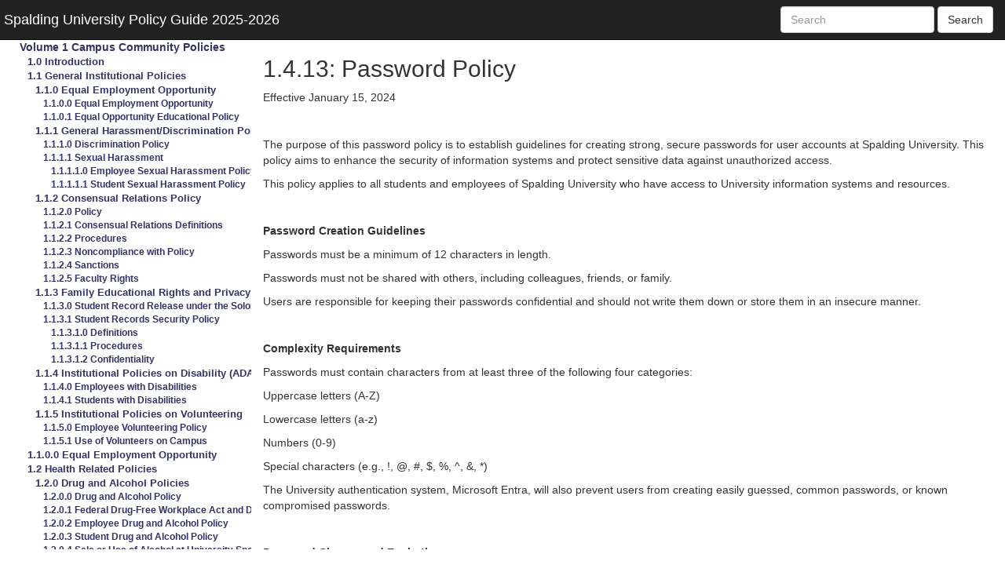

--- FILE ---
content_type: text/html; charset=utf-8
request_url: https://policyguide.spalding.edu/?id=5165
body_size: 89338
content:
<!DOCTYPE html>
<html lang="en-us">
<head>
    <meta charset="utf-8" />
    <meta name="viewport" content="width=device-width, initial-scale=1.0">
    <meta http-equiv="X-UA-Compatible" content="IE=edge">
    <meta http-equiv="Pragma" content="no-cache">
    <meta http-equiv="Expires" content="-1">
    <title>Spalding University Policy Guide Password Policy</title>
    <link href="/Content/webdocument?v=j1hUV8J92KzFhEieDyNOKQdeEwYX2JGfhEq-2kOcuGk1" rel="stylesheet"/>

    <link href="/Content/frontend?v=NDHONXHhAuCU-wrqI-e0xAP1nGeeaFlx-hxJR2tXoyw1" rel="stylesheet"/>

    <script src="/bundles/webdocument?v=cnkgaF0f_Vedmcagqeb1B8eEicdlGsJkBv21hV_atnw1"></script>

    <script src="/bundles/frontend?v=VZAwBeqhOWEWXznzQd9xCfA3BxOpssvVHbFaenwisFc1"></script>


    


</head>
<body>
    <!--[if lt IE 9]>
    <div id="obsoleteBrowserWarning">Obsolete browser detected. Your experience with the current site may be diminished. Please upgrade.</div>
    <![endif]-->

    <header class="navbar navbar-inverse navbar-fixed-top" role="navigation">
        <div class="skipnav"><a href="#main-content">Skip to main content</a></div>
        <div class="container-fluid">
            <div class="navbar-header">
                <button type="button" class="navbar-toggle collapsed" data-toggle="collapse" data-target="#searchbar">
                    <span class="sr-only">Toggle navigation</span>
                    <span class="icon-bar"></span>
                    <span class="icon-bar"></span>
                    <span class="icon-bar"></span>
                </button>
                

                <span class="navbar-brand">
                    <a href="/">Spalding University Policy Guide 2025-2026</a>
                </span>
            </div>
            <div class="navbar-collapse collapse" id="searchbar">
                <form class="navbar-form navbar-right" role="search" action="/Home/Search" method="POST" target="catalog-target" id="searchform">
                    <div class="form-group">
                        <input type="hidden" id="year" name="year" value="2026" />
                        <input type="hidden" id="s" name="s" value="1" />
                        <input type="text" id="q" name="q" class="form-control" placeholder="Search" aria-label="Enter search text">
                    </div>
                    <button type="submit" class="btn btn-default" id="searchbutton" aria-label="Search">Search</button>
                </form>
            </div>
        </div>
    </header>
    <div class="container-fluid body-content" role="main">
        

<div class="row end-user">
    <nav id="toc" class="col-xs-3" aria-label="Table of Contents"><div id="navigate" data-toggle="collapse" data-target="#toc-collapse">Navigation</div>
<div class="collapse navbar-collapse" id="toc-collapse">
    <ul id="table-of-contents">
<li><a aria-label="Volume 1 Campus Community Policies" class="toctarget" data-id="1070" href="?id=1070">Volume 1 Campus Community Policies</a><ul><li><a aria-label="Volume 1 Campus Community Policies: 1.0 Introduction" class="toctarget" data-id="229" href="?id=229">1.0 Introduction</a></li><li><a aria-label="Volume 1 Campus Community Policies: 1.1 General Institutional Policies" class="toctarget" data-id="57" href="?id=57">1.1 General Institutional Policies</a><ul><li><a aria-label="Volume 1 Campus Community Policies: 1.1 General Institutional Policies: 1.1.0 Equal Employment Opportunity" class="toctarget" data-id="58" href="?id=58">1.1.0 Equal Employment Opportunity</a><ul><li><a aria-label="Volume 1 Campus Community Policies: 1.1 General Institutional Policies: 1.1.0 Equal Employment Opportunity: 1.1.0.0 Equal Employment Opportunity" class="toctarget" data-id="604" href="?id=604">1.1.0.0 Equal Employment Opportunity</a></li><li><a aria-label="Volume 1 Campus Community Policies: 1.1 General Institutional Policies: 1.1.0 Equal Employment Opportunity: 1.1.0.1 Equal Opportunity Educational Policy" class="toctarget" data-id="605" href="?id=605">1.1.0.1 Equal Opportunity Educational Policy</a></li></ul></li><li><a aria-label="Volume 1 Campus Community Policies: 1.1 General Institutional Policies: 1.1.1 General Harassment/Discrimination Policies" class="toctarget" data-id="122" href="?id=122">1.1.1 General Harassment/Discrimination Policies</a><ul><li><a aria-label="Volume 1 Campus Community Policies: 1.1 General Institutional Policies: 1.1.1 General Harassment/Discrimination Policies: 1.1.1.0 Discrimination Policy" class="toctarget" data-id="59" href="?id=59">1.1.1.0 Discrimination Policy</a></li><li><a aria-label="Volume 1 Campus Community Policies: 1.1 General Institutional Policies: 1.1.1 General Harassment/Discrimination Policies: 1.1.1.1 Sexual Harassment" class="toctarget" data-id="24" href="?id=24">1.1.1.1 Sexual Harassment</a><ul><li><a aria-label="Volume 1 Campus Community Policies: 1.1 General Institutional Policies: 1.1.1 General Harassment/Discrimination Policies: 1.1.1.1 Sexual Harassment: 1.1.1.1.0 Employee Sexual Harassment Policy" class="toctarget" data-id="1094" href="?id=1094">1.1.1.1.0 Employee Sexual Harassment Policy</a></li><li><a aria-label="Volume 1 Campus Community Policies: 1.1 General Institutional Policies: 1.1.1 General Harassment/Discrimination Policies: 1.1.1.1 Sexual Harassment: 1.1.1.1.1 Student Sexual Harassment Policy" class="toctarget" data-id="1095" href="?id=1095">1.1.1.1.1 Student Sexual Harassment Policy</a></li></ul></li></ul></li><li><a aria-label="Volume 1 Campus Community Policies: 1.1 General Institutional Policies: 1.1.2 Consensual Relations Policy" class="toctarget" data-id="606" href="?id=606">1.1.2 Consensual Relations Policy</a><ul><li><a aria-label="Volume 1 Campus Community Policies: 1.1 General Institutional Policies: 1.1.2 Consensual Relations Policy: 1.1.2.0 Policy" class="toctarget" data-id="607" href="?id=607">1.1.2.0 Policy</a></li><li><a aria-label="Volume 1 Campus Community Policies: 1.1 General Institutional Policies: 1.1.2 Consensual Relations Policy: 1.1.2.1 Consensual Relations Definitions" class="toctarget" data-id="608" href="?id=608">1.1.2.1 Consensual Relations Definitions</a></li><li><a aria-label="Volume 1 Campus Community Policies: 1.1 General Institutional Policies: 1.1.2 Consensual Relations Policy: 1.1.2.2 Procedures" class="toctarget" data-id="609" href="?id=609">1.1.2.2 Procedures</a></li><li><a aria-label="Volume 1 Campus Community Policies: 1.1 General Institutional Policies: 1.1.2 Consensual Relations Policy: 1.1.2.3 Noncompliance with Policy" class="toctarget" data-id="610" href="?id=610">1.1.2.3 Noncompliance with Policy</a></li><li><a aria-label="Volume 1 Campus Community Policies: 1.1 General Institutional Policies: 1.1.2 Consensual Relations Policy: 1.1.2.4 Sanctions" class="toctarget" data-id="60" href="?id=60">1.1.2.4 Sanctions</a></li><li><a aria-label="Volume 1 Campus Community Policies: 1.1 General Institutional Policies: 1.1.2 Consensual Relations Policy: 1.1.2.5 Faculty Rights" class="toctarget" data-id="611" href="?id=611">1.1.2.5 Faculty Rights</a></li></ul></li><li><a aria-label="Volume 1 Campus Community Policies: 1.1 General Institutional Policies: 1.1.3 Family Educational Rights and Privacy Act" class="toctarget" data-id="88" href="?id=88">1.1.3 Family Educational Rights and Privacy Act</a><ul><li><a aria-label="Volume 1 Campus Community Policies: 1.1 General Institutional Policies: 1.1.3 Family Educational Rights and Privacy Act: 1.1.3.0 Student Record Release under the Solomon Amendment" class="toctarget" data-id="61" href="?id=61">1.1.3.0 Student Record Release under the Solomon Amendment</a></li><li><a aria-label="Volume 1 Campus Community Policies: 1.1 General Institutional Policies: 1.1.3 Family Educational Rights and Privacy Act: 1.1.3.1 Student Records Security Policy" class="toctarget" data-id="83" href="?id=83">1.1.3.1 Student Records Security Policy</a><ul><li><a aria-label="Volume 1 Campus Community Policies: 1.1 General Institutional Policies: 1.1.3 Family Educational Rights and Privacy Act: 1.1.3.1 Student Records Security Policy: 1.1.3.1.0 Definitions" class="toctarget" data-id="1041" href="?id=1041">1.1.3.1.0 Definitions</a></li><li><a aria-label="Volume 1 Campus Community Policies: 1.1 General Institutional Policies: 1.1.3 Family Educational Rights and Privacy Act: 1.1.3.1 Student Records Security Policy: 1.1.3.1.1 Procedures" class="toctarget" data-id="1042" href="?id=1042">1.1.3.1.1 Procedures</a></li><li><a aria-label="Volume 1 Campus Community Policies: 1.1 General Institutional Policies: 1.1.3 Family Educational Rights and Privacy Act: 1.1.3.1 Student Records Security Policy: 1.1.3.1.2 Confidentiality" class="toctarget" data-id="1043" href="?id=1043">1.1.3.1.2 Confidentiality</a></li></ul></li></ul></li><li><a aria-label="Volume 1 Campus Community Policies: 1.1 General Institutional Policies: 1.1.4 Institutional Policies on Disability (ADA" class="toctarget" data-id="612" href="?id=612">1.1.4 Institutional Policies on Disability (ADA</a><ul><li><a aria-label="Volume 1 Campus Community Policies: 1.1 General Institutional Policies: 1.1.4 Institutional Policies on Disability (ADA: 1.1.4.0 Employees with Disabilities" class="toctarget" data-id="5" href="?id=5">1.1.4.0 Employees with Disabilities</a></li><li><a aria-label="Volume 1 Campus Community Policies: 1.1 General Institutional Policies: 1.1.4 Institutional Policies on Disability (ADA: 1.1.4.1 Students with Disabilities" class="toctarget" data-id="1096" href="?id=1096">1.1.4.1 Students with Disabilities</a></li></ul></li><li><a aria-label="Volume 1 Campus Community Policies: 1.1 General Institutional Policies: 1.1.5 Institutional Policies on Volunteering" class="toctarget" data-id="10" href="?id=10">1.1.5 Institutional Policies on Volunteering</a><ul><li><a aria-label="Volume 1 Campus Community Policies: 1.1 General Institutional Policies: 1.1.5 Institutional Policies on Volunteering: 1.1.5.0 Employee Volunteering Policy" class="toctarget" data-id="1" href="?id=1">1.1.5.0 Employee Volunteering Policy</a></li><li><a aria-label="Volume 1 Campus Community Policies: 1.1 General Institutional Policies: 1.1.5 Institutional Policies on Volunteering: 1.1.5.1 Use of Volunteers on Campus" class="toctarget" data-id="1119" href="?id=1119">1.1.5.1 Use of Volunteers on Campus</a></li></ul></li></ul></li><li><a aria-label="Volume 1 Campus Community Policies: 1.1.0.0 Equal Employment Opportunity" class="toctarget" data-id="604" href="?id=604">1.1.0.0 Equal Employment Opportunity</a></li><li><a aria-label="Volume 1 Campus Community Policies: 1.2 Health Related Policies" class="toctarget" data-id="303" href="?id=303">1.2 Health Related Policies</a><ul><li><a aria-label="Volume 1 Campus Community Policies: 1.2 Health Related Policies: 1.2.0 Drug and Alcohol Policies" class="toctarget" data-id="613" href="?id=613">1.2.0 Drug and Alcohol Policies</a><ul><li><a aria-label="Volume 1 Campus Community Policies: 1.2 Health Related Policies: 1.2.0 Drug and Alcohol Policies: 1.2.0.0 Drug and Alcohol Policy" class="toctarget" data-id="614" href="?id=614">1.2.0.0 Drug and Alcohol Policy</a></li><li><a aria-label="Volume 1 Campus Community Policies: 1.2 Health Related Policies: 1.2.0 Drug and Alcohol Policies: 1.2.0.1 Federal Drug-Free Workplace Act and Drug Free Schools and Communities Act" class="toctarget" data-id="616" href="?id=616">1.2.0.1 Federal Drug-Free Workplace Act and Drug Free Schools and Communities Act</a></li><li><a aria-label="Volume 1 Campus Community Policies: 1.2 Health Related Policies: 1.2.0 Drug and Alcohol Policies: 1.2.0.2 Employee Drug and Alcohol Policy" class="toctarget" data-id="1097" href="?id=1097">1.2.0.2 Employee Drug and Alcohol Policy</a></li><li><a aria-label="Volume 1 Campus Community Policies: 1.2 Health Related Policies: 1.2.0 Drug and Alcohol Policies: 1.2.0.3 Student Drug and Alcohol Policy" class="toctarget" data-id="63" href="?id=63">1.2.0.3 Student Drug and Alcohol Policy</a></li><li><a aria-label="Volume 1 Campus Community Policies: 1.2 Health Related Policies: 1.2.0 Drug and Alcohol Policies: 1.2.0.4 Sale or Use of Alcohol at University Sponsored Events" class="toctarget" data-id="40" href="?id=40">1.2.0.4 Sale or Use of Alcohol at University Sponsored Events</a></li></ul></li><li><a aria-label="Volume 1 Campus Community Policies: 1.2 Health Related Policies: 1.2.1 Exposure to Blood Borne Pathogens Policies" class="toctarget" data-id="62" href="?id=62">1.2.1 Exposure to Blood Borne Pathogens Policies</a></li><li><a aria-label="Volume 1 Campus Community Policies: 1.2 Health Related Policies: 1.2.2 Health Insurance Portability and Accountability Act (HIPAA" class="toctarget" data-id="617" href="?id=617">1.2.2 Health Insurance Portability and Accountability Act (HIPAA</a></li><li><a aria-label="Volume 1 Campus Community Policies: 1.2 Health Related Policies: 1.2.3 Smoke Free Policy" class="toctarget" data-id="2" href="?id=2">1.2.3 Smoke Free Policy</a></li><li><a aria-label="Volume 1 Campus Community Policies: 1.2 Health Related Policies: 1.2.4 Serious Disease Policy" class="toctarget" data-id="32" href="?id=32">1.2.4 Serious Disease Policy</a></li></ul></li><li><a aria-label="Volume 1 Campus Community Policies: 1.3 Campus Safety and Security Information and Policies" class="toctarget" data-id="618" href="?id=618">1.3 Campus Safety and Security Information and Policies</a><ul><li><a aria-label="Volume 1 Campus Community Policies: 1.3 Campus Safety and Security Information and Policies: 1.3.0 Campus Safety Department Policies" class="toctarget" data-id="25" href="?id=25">1.3.0 Campus Safety Department Policies</a><ul><li><a aria-label="Volume 1 Campus Community Policies: 1.3 Campus Safety and Security Information and Policies: 1.3.0 Campus Safety Department Policies: 1.3.0.0 Campus Safety Authority" class="toctarget" data-id="105" href="?id=105">1.3.0.0 Campus Safety Authority</a><ul><li><a aria-label="Volume 1 Campus Community Policies: 1.3 Campus Safety and Security Information and Policies: 1.3.0 Campus Safety Department Policies: 1.3.0.0 Campus Safety Authority: 1.3.0.0.0 Campus Safety Authority Personnel" class="toctarget" data-id="619" href="?id=619">1.3.0.0.0 Campus Safety Authority Personnel</a></li><li><a aria-label="Volume 1 Campus Community Policies: 1.3 Campus Safety and Security Information and Policies: 1.3.0 Campus Safety Department Policies: 1.3.0.0 Campus Safety Authority: 1.3.0.0.1 Extent and Nature of Campus Safety Personnel" class="toctarget" data-id="620" href="?id=620">1.3.0.0.1 Extent and Nature of Campus Safety Personnel</a></li><li><a aria-label="Volume 1 Campus Community Policies: 1.3 Campus Safety and Security Information and Policies: 1.3.0 Campus Safety Department Policies: 1.3.0.0 Campus Safety Authority: 1.3.0.0.2 Law Enforcement" class="toctarget" data-id="304" href="?id=304">1.3.0.0.2 Law Enforcement</a></li><li><a aria-label="Volume 1 Campus Community Policies: 1.3 Campus Safety and Security Information and Policies: 1.3.0 Campus Safety Department Policies: 1.3.0.0 Campus Safety Authority: 1.3.0.0.3 Campus Safety and Law Enforcement" class="toctarget" data-id="621" href="?id=621">1.3.0.0.3 Campus Safety and Law Enforcement</a></li></ul></li><li><a aria-label="Volume 1 Campus Community Policies: 1.3 Campus Safety and Security Information and Policies: 1.3.0 Campus Safety Department Policies: 1.3.0.1 Crime Prevention Programs" class="toctarget" data-id="123" href="?id=123">1.3.0.1 Crime Prevention Programs</a><ul><li><a aria-label="Volume 1 Campus Community Policies: 1.3 Campus Safety and Security Information and Policies: 1.3.0 Campus Safety Department Policies: 1.3.0.1 Crime Prevention Programs: 1.3.0.1.0 Safety Tips" class="toctarget" data-id="230" href="?id=230">1.3.0.1.0 Safety Tips</a></li></ul></li><li><a aria-label="Volume 1 Campus Community Policies: 1.3 Campus Safety and Security Information and Policies: 1.3.0 Campus Safety Department Policies: 1.3.0.2 Access to Campus Facilities" class="toctarget" data-id="622" href="?id=622">1.3.0.2 Access to Campus Facilities</a><ul><li><a aria-label="Volume 1 Campus Community Policies: 1.3 Campus Safety and Security Information and Policies: 1.3.0 Campus Safety Department Policies: 1.3.0.2 Access to Campus Facilities: 1.3.0.2.0 Morrison Hall" class="toctarget" data-id="623" href="?id=623">1.3.0.2.0 Morrison Hall</a></li></ul></li><li><a aria-label="Volume 1 Campus Community Policies: 1.3 Campus Safety and Security Information and Policies: 1.3.0 Campus Safety Department Policies: 1.3.0.3 Maintenance and Safety of Campus Grounds and Facilities" class="toctarget" data-id="624" href="?id=624">1.3.0.3 Maintenance and Safety of Campus Grounds and Facilities</a></li><li><a aria-label="Volume 1 Campus Community Policies: 1.3 Campus Safety and Security Information and Policies: 1.3.0 Campus Safety Department Policies: 1.3.0.4 Reporting Criminal Actions and Other Emergencies" class="toctarget" data-id="100" href="?id=100">1.3.0.4 Reporting Criminal Actions and Other Emergencies</a><ul><li><a aria-label="Volume 1 Campus Community Policies: 1.3 Campus Safety and Security Information and Policies: 1.3.0 Campus Safety Department Policies: 1.3.0.4 Reporting Criminal Actions and Other Emergencies: 1.3.0.4.0 Reporting Theft" class="toctarget" data-id="64" href="?id=64">1.3.0.4.0 Reporting Theft</a></li><li><a aria-label="Volume 1 Campus Community Policies: 1.3 Campus Safety and Security Information and Policies: 1.3.0 Campus Safety Department Policies: 1.3.0.4 Reporting Criminal Actions and Other Emergencies: 1.3.0.4.1 Reporting Assault" class="toctarget" data-id="625" href="?id=625">1.3.0.4.1 Reporting Assault</a></li><li><a aria-label="Volume 1 Campus Community Policies: 1.3 Campus Safety and Security Information and Policies: 1.3.0 Campus Safety Department Policies: 1.3.0.4 Reporting Criminal Actions and Other Emergencies: 1.3.0.4.2 Reporting Suspicious Persons" class="toctarget" data-id="626" href="?id=626">1.3.0.4.2 Reporting Suspicious Persons</a></li></ul></li><li><a aria-label="Volume 1 Campus Community Policies: 1.3 Campus Safety and Security Information and Policies: 1.3.0 Campus Safety Department Policies: 1.3.0.5 Right to Know" class="toctarget" data-id="627" href="?id=627">1.3.0.5 Right to Know</a></li></ul></li><li><a aria-label="Volume 1 Campus Community Policies: 1.3 Campus Safety and Security Information and Policies: 1.3.1 Campus Escort Service" class="toctarget" data-id="628" href="?id=628">1.3.1 Campus Escort Service</a></li><li><a aria-label="Volume 1 Campus Community Policies: 1.3 Campus Safety and Security Information and Policies: 1.3.2 Clery Act/Minger Act" class="toctarget" data-id="629" href="?id=629">1.3.2 Clery Act/Minger Act</a><ul><li><a aria-label="Volume 1 Campus Community Policies: 1.3 Campus Safety and Security Information and Policies: 1.3.2 Clery Act/Minger Act: 1.3.2.0 Definitions of Crime Categories" class="toctarget" data-id="20" href="?id=20">1.3.2.0 Definitions of Crime Categories</a></li></ul></li><li><a aria-label="Volume 1 Campus Community Policies: 1.3 Campus Safety and Security Information and Policies: 1.3.3 Deadly Weapons/Destructive Devices" class="toctarget" data-id="630" href="?id=630">1.3.3 Deadly Weapons/Destructive Devices</a></li><li><a aria-label="Volume 1 Campus Community Policies: 1.3 Campus Safety and Security Information and Policies: 1.3.4 Security Control of Keys" class="toctarget" data-id="653" href="?id=653">1.3.4 Security Control of Keys</a></li><li><a aria-label="Volume 1 Campus Community Policies: 1.3 Campus Safety and Security Information and Policies: 1.3.5 Sexual Assault Policy" class="toctarget" data-id="654" href="?id=654">1.3.5 Sexual Assault Policy</a><ul><li><a aria-label="Volume 1 Campus Community Policies: 1.3 Campus Safety and Security Information and Policies: 1.3.5 Sexual Assault Policy: 1.3.5.0 Sexual Assault Victim’s Bill of Rights" class="toctarget" data-id="66" href="?id=66">1.3.5.0 Sexual Assault Victim’s Bill of Rights</a></li></ul></li><li><a aria-label="Volume 1 Campus Community Policies: 1.3 Campus Safety and Security Information and Policies: 1.3.6 Sex Offender Registration Policy" class="toctarget" data-id="306" href="?id=306">1.3.6 Sex Offender Registration Policy</a></li><li><a aria-label="Volume 1 Campus Community Policies: 1.3 Campus Safety and Security Information and Policies: 1.3.7 Workplace Violence" class="toctarget" data-id="655" href="?id=655">1.3.7 Workplace Violence</a></li></ul></li><li><a aria-label="Volume 1 Campus Community Policies: 1.4 Information Technology Policies" class="toctarget" data-id="234" href="?id=234">1.4 Information Technology Policies</a><ul><li><a aria-label="Volume 1 Campus Community Policies: 1.4 Information Technology Policies: 1.4.0 Acceptable Use Policy" class="toctarget" data-id="27" href="?id=27">1.4.0 Acceptable Use Policy</a></li><li><a aria-label="Volume 1 Campus Community Policies: 1.4 Information Technology Policies: 1.4.1 Department of Information Technology" class="toctarget" data-id="1115" href="?id=1115">1.4.1 Department of Information Technology</a></li><li><a aria-label="Volume 1 Campus Community Policies: 1.4 Information Technology Policies: 1.4.2 Privacy Statement" class="toctarget" data-id="194" href="?id=194">1.4.2 Privacy Statement</a></li><li><a aria-label="Volume 1 Campus Community Policies: 1.4 Information Technology Policies: 1.4.3 Personally Identifiable Information" class="toctarget" data-id="4606" href="?id=4606">1.4.3 Personally Identifiable Information</a></li><li><a aria-label="Volume 1 Campus Community Policies: 1.4 Information Technology Policies: 1.4.4 Campus-wide email communication policy" class="toctarget" data-id="4609" href="?id=4609">1.4.4 Campus-wide email communication policy</a></li><li><a aria-label="Volume 1 Campus Community Policies: 1.4 Information Technology Policies: 1.4.5 Spalding University Breach of Personal Information Notification Policy" class="toctarget" data-id="4611" href="?id=4611">1.4.5 Spalding University Breach of Personal Information Notification Policy</a></li><li><a aria-label="Volume 1 Campus Community Policies: 1.4 Information Technology Policies: 1.4.6 Record Retention Policy" class="toctarget" data-id="4614" href="?id=4614">1.4.6 Record Retention Policy</a></li><li><a aria-label="Volume 1 Campus Community Policies: 1.4 Information Technology Policies: 1.4.7 Electronic Backup Policy" class="toctarget" data-id="4698" href="?id=4698">1.4.7 Electronic Backup Policy</a></li><li><a aria-label="Volume 1 Campus Community Policies: 1.4 Information Technology Policies: 1.4.8 Ellucian Colleague Change Management Procedures" class="toctarget" data-id="4617" href="?id=4617">1.4.8 Ellucian Colleague Change Management Procedures</a></li><li><a aria-label="Volume 1 Campus Community Policies: 1.4 Information Technology Policies: 1.4.9 Access Management" class="toctarget" data-id="4707" href="?id=4707">1.4.9 Access Management</a></li><li><a aria-label="Volume 1 Campus Community Policies: 1.4 Information Technology Policies: 1.4.10 Disaster Recovery Policy" class="toctarget" data-id="5179" href="?id=5179">1.4.10 Disaster Recovery Policy</a></li><li><a aria-label="Volume 1 Campus Community Policies: 1.4 Information Technology Policies: 1.4.11 Business Continuity Policy" class="toctarget" data-id="5104" href="?id=5104">1.4.11 Business Continuity Policy</a></li><li><a aria-label="Volume 1 Campus Community Policies: 1.4 Information Technology Policies: 1.4.12 Information Security Plan" class="toctarget" data-id="5132" href="?id=5132">1.4.12 Information Security Plan</a></li><li><a aria-label="Volume 1 Campus Community Policies: 1.4 Information Technology Policies: 1.4.13 Password Policy" class="tocselected toctarget" data-id="5165" href="?id=5165">1.4.13 Password Policy</a></li><li><a aria-label="Volume 1 Campus Community Policies: 1.4 Information Technology Policies: 1.4.14 Email Security Policy" class="toctarget" data-id="5208" href="?id=5208">1.4.14 Email Security Policy</a></li><li><a aria-label="Volume 1 Campus Community Policies: 1.4 Information Technology Policies: 1.4.15 GLBA Policy" class="toctarget" data-id="5213" href="?id=5213">1.4.15 GLBA Policy</a></li><li><a aria-label="Volume 1 Campus Community Policies: 1.4 Information Technology Policies: 1.4.16 Electronic Communication Privacy Policy" class="toctarget" data-id="5235" href="?id=5235">1.4.16 Electronic Communication Privacy Policy</a></li></ul></li><li><a aria-label="Volume 1 Campus Community Policies: 1.5 Public Relations Policies" class="toctarget" data-id="124" href="?id=124">1.5 Public Relations Policies</a><ul><li><a aria-label="Volume 1 Campus Community Policies: 1.5 Public Relations Policies: 1.5.0 Marketing and Public Relations Office" class="toctarget" data-id="656" href="?id=656">1.5.0 Marketing and Public Relations Office</a></li><li><a aria-label="Volume 1 Campus Community Policies: 1.5 Public Relations Policies: 1.5.1 Contact by the Media" class="toctarget" data-id="156" href="?id=156">1.5.1 Contact by the Media</a></li><li><a aria-label="Volume 1 Campus Community Policies: 1.5 Public Relations Policies: 1.4.16 Electronic Communication Privacy Policy" class="toctarget" data-id="5235" href="?id=5235">1.4.16 Electronic Communication Privacy Policy</a></li><li><a aria-label="Volume 1 Campus Community Policies: 1.5 Public Relations Policies: 1.5.2 Social Media Policy" class="toctarget" data-id="1134" href="?id=1134">1.5.2 Social Media Policy</a><ul><li><a aria-label="Volume 1 Campus Community Policies: 1.5 Public Relations Policies: 1.5.2 Social Media Policy: 1.5.2.0 Social Media Account Access Policy " class="toctarget" data-id="5262" href="?id=5262">1.5.2.0 Social Media Account Access Policy </a></li></ul></li></ul></li><li><a aria-label="Volume 1 Campus Community Policies: 1.6 Policies Governing Research" class="toctarget" data-id="235" href="?id=235">1.6 Policies Governing Research</a><ul><li><a aria-label="Volume 1 Campus Community Policies: 1.6 Policies Governing Research: 1.6.0 Institutional Research" class="toctarget" data-id="657" href="?id=657">1.6.0 Institutional Research</a></li><li><a aria-label="Volume 1 Campus Community Policies: 1.6 Policies Governing Research: 1.6.1 Policy on Allegations of Unethical Research or Scholarly Activities" class="toctarget" data-id="307" href="?id=307">1.6.1 Policy on Allegations of Unethical Research or Scholarly Activities</a><ul><li><a aria-label="Volume 1 Campus Community Policies: 1.6 Policies Governing Research: 1.6.1 Policy on Allegations of Unethical Research or Scholarly Activities: 1.6.1.0 Inquiry" class="toctarget" data-id="236" href="?id=236">1.6.1.0 Inquiry</a><ul><li><a aria-label="Volume 1 Campus Community Policies: 1.6 Policies Governing Research: 1.6.1 Policy on Allegations of Unethical Research or Scholarly Activities: 1.6.1.0 Inquiry: 1.6.1.0.0 Preliminary Stage" class="toctarget" data-id="658" href="?id=658">1.6.1.0.0 Preliminary Stage</a></li><li><a aria-label="Volume 1 Campus Community Policies: 1.6 Policies Governing Research: 1.6.1 Policy on Allegations of Unethical Research or Scholarly Activities: 1.6.1.0 Inquiry: 1.6.1.0.1 Initial Stage" class="toctarget" data-id="659" href="?id=659">1.6.1.0.1 Initial Stage</a></li></ul></li><li><a aria-label="Volume 1 Campus Community Policies: 1.6 Policies Governing Research: 1.6.1 Policy on Allegations of Unethical Research or Scholarly Activities: 1.6.1.1 Investigation" class="toctarget" data-id="21" href="?id=21">1.6.1.1 Investigation</a><ul><li><a aria-label="Volume 1 Campus Community Policies: 1.6 Policies Governing Research: 1.6.1 Policy on Allegations of Unethical Research or Scholarly Activities: 1.6.1.1 Investigation: 1.6.1.1.0 Formal Stage" class="toctarget" data-id="157" href="?id=157">1.6.1.1.0 Formal Stage</a></li><li><a aria-label="Volume 1 Campus Community Policies: 1.6 Policies Governing Research: 1.6.1 Policy on Allegations of Unethical Research or Scholarly Activities: 1.6.1.1 Investigation: 1.6.1.1.1 Resolution Stage" class="toctarget" data-id="660" href="?id=660">1.6.1.1.1 Resolution Stage</a></li></ul></li><li><a aria-label="Volume 1 Campus Community Policies: 1.6 Policies Governing Research: 1.6.1 Policy on Allegations of Unethical Research or Scholarly Activities: 1.6.1.2 Sanctions" class="toctarget" data-id="308" href="?id=308">1.6.1.2 Sanctions</a></li><li><a aria-label="Volume 1 Campus Community Policies: 1.6 Policies Governing Research: 1.6.1 Policy on Allegations of Unethical Research or Scholarly Activities: 1.6.1.3 The Ethics Ombudsperson" class="toctarget" data-id="661" href="?id=661">1.6.1.3 The Ethics Ombudsperson</a></li><li><a aria-label="Volume 1 Campus Community Policies: 1.6 Policies Governing Research: 1.6.1 Policy on Allegations of Unethical Research or Scholarly Activities: 1.6.1.4 The Review Panel" class="toctarget" data-id="662" href="?id=662">1.6.1.4 The Review Panel</a></li><li><a aria-label="Volume 1 Campus Community Policies: 1.6 Policies Governing Research: 1.6.1 Policy on Allegations of Unethical Research or Scholarly Activities: 1.6.1.5 The Investigative Board" class="toctarget" data-id="663" href="?id=663">1.6.1.5 The Investigative Board</a></li></ul></li><li><a aria-label="Volume 1 Campus Community Policies: 1.6 Policies Governing Research: 1.6.2 Use of Human and Animal Subjects" class="toctarget" data-id="309" href="?id=309">1.6.2 Use of Human and Animal Subjects</a></li></ul></li><li><a aria-label="Volume 1 Campus Community Policies: 1.7 Copyright Policies" class="toctarget" data-id="664" href="?id=664">1.7 Copyright Policies</a><ul><li><a aria-label="Volume 1 Campus Community Policies: 1.7 Copyright Policies: 1.7.0 Library and Faculty Guide to Copyright" class="toctarget" data-id="106" href="?id=106">1.7.0 Library and Faculty Guide to Copyright</a><ul><li><a aria-label="Volume 1 Campus Community Policies: 1.7 Copyright Policies: 1.7.0 Library and Faculty Guide to Copyright: 1.7.0.0 What is Protected by Copyright" class="toctarget" data-id="1058" href="?id=1058">1.7.0.0 What is Protected by Copyright</a><ul><li><a aria-label="Volume 1 Campus Community Policies: 1.7 Copyright Policies: 1.7.0 Library and Faculty Guide to Copyright: 1.7.0.0 What is Protected by Copyright: 1.7.0.0.0 Definition of Copyright" class="toctarget" data-id="1059" href="?id=1059">1.7.0.0.0 Definition of Copyright</a></li><li><a aria-label="Volume 1 Campus Community Policies: 1.7 Copyright Policies: 1.7.0 Library and Faculty Guide to Copyright: 1.7.0.0 What is Protected by Copyright: 1.7.0.0.1 Protected Works" class="toctarget" data-id="237" href="?id=237">1.7.0.0.1 Protected Works</a></li><li><a aria-label="Volume 1 Campus Community Policies: 1.7 Copyright Policies: 1.7.0 Library and Faculty Guide to Copyright: 1.7.0.0 What is Protected by Copyright: 1.7.0.0.2 Non-Protected Works" class="toctarget" data-id="665" href="?id=665">1.7.0.0.2 Non-Protected Works</a></li><li><a aria-label="Volume 1 Campus Community Policies: 1.7 Copyright Policies: 1.7.0 Library and Faculty Guide to Copyright: 1.7.0.0 What is Protected by Copyright: 1.7.0.0.3 Rights Extended to Holders" class="toctarget" data-id="666" href="?id=666">1.7.0.0.3 Rights Extended to Holders</a></li><li><a aria-label="Volume 1 Campus Community Policies: 1.7 Copyright Policies: 1.7.0 Library and Faculty Guide to Copyright: 1.7.0.0 What is Protected by Copyright: 1.7.0.0.4 Who Can Claim Copyright" class="toctarget" data-id="667" href="?id=667">1.7.0.0.4 Who Can Claim Copyright</a></li><li><a aria-label="Volume 1 Campus Community Policies: 1.7 Copyright Policies: 1.7.0 Library and Faculty Guide to Copyright: 1.7.0.0 What is Protected by Copyright: 1.7.0.0.5 The Public Domain" class="toctarget" data-id="1098" href="?id=1098">1.7.0.0.5 The Public Domain</a></li><li><a aria-label="Volume 1 Campus Community Policies: 1.7 Copyright Policies: 1.7.0 Library and Faculty Guide to Copyright: 1.7.0.0 What is Protected by Copyright: 1.7.0.0.6 Important Reminders" class="toctarget" data-id="668" href="?id=668">1.7.0.0.6 Important Reminders</a></li></ul></li><li><a aria-label="Volume 1 Campus Community Policies: 1.7 Copyright Policies: 1.7.0 Library and Faculty Guide to Copyright: 1.7.0.1 Guidelines for the Fair Use Doctrine" class="toctarget" data-id="310" href="?id=310">1.7.0.1 Guidelines for the Fair Use Doctrine</a><ul><li><a aria-label="Volume 1 Campus Community Policies: 1.7 Copyright Policies: 1.7.0 Library and Faculty Guide to Copyright: 1.7.0.1 Guidelines for the Fair Use Doctrine: 1.7.0.1.0 The Fair Use Doctrine" class="toctarget" data-id="669" href="?id=669">1.7.0.1.0 The Fair Use Doctrine</a></li><li><a aria-label="Volume 1 Campus Community Policies: 1.7 Copyright Policies: 1.7.0 Library and Faculty Guide to Copyright: 1.7.0.1 Guidelines for the Fair Use Doctrine: 1.7.0.1.1 Applying the Fair Use Doctrine" class="toctarget" data-id="670" href="?id=670">1.7.0.1.1 Applying the Fair Use Doctrine</a></li><li><a aria-label="Volume 1 Campus Community Policies: 1.7 Copyright Policies: 1.7.0 Library and Faculty Guide to Copyright: 1.7.0.1 Guidelines for the Fair Use Doctrine: 1.7.0.1.2 Guidelines for Fair Use Application" class="toctarget" data-id="107" href="?id=107">1.7.0.1.2 Guidelines for Fair Use Application</a></li></ul></li><li><a aria-label="Volume 1 Campus Community Policies: 1.7 Copyright Policies: 1.7.0 Library and Faculty Guide to Copyright: 1.7.0.2 Use of Photocopied Material Requiring Permission" class="toctarget" data-id="671" href="?id=671">1.7.0.2 Use of Photocopied Material Requiring Permission</a><ul><li><a aria-label="Volume 1 Campus Community Policies: 1.7 Copyright Policies: 1.7.0 Library and Faculty Guide to Copyright: 1.7.0.2 Use of Photocopied Material Requiring Permission: 1.7.0.2.0 How to Obtain Permission" class="toctarget" data-id="672" href="?id=672">1.7.0.2.0 How to Obtain Permission</a></li></ul></li><li><a aria-label="Volume 1 Campus Community Policies: 1.7 Copyright Policies: 1.7.0 Library and Faculty Guide to Copyright: 1.7.0.3 Copyright and the Reserve Room" class="toctarget" data-id="311" href="?id=311">1.7.0.3 Copyright and the Reserve Room</a><ul><li><a aria-label="Volume 1 Campus Community Policies: 1.7 Copyright Policies: 1.7.0 Library and Faculty Guide to Copyright: 1.7.0.3 Copyright and the Reserve Room: 1.7.0.3.0 General Reserve Policy" class="toctarget" data-id="673" href="?id=673">1.7.0.3.0 General Reserve Policy</a></li><li><a aria-label="Volume 1 Campus Community Policies: 1.7 Copyright Policies: 1.7.0 Library and Faculty Guide to Copyright: 1.7.0.3 Copyright and the Reserve Room: 1.7.0.3.1 Number of Copies Allowed on Reserve" class="toctarget" data-id="674" href="?id=674">1.7.0.3.1 Number of Copies Allowed on Reserve</a></li><li><a aria-label="Volume 1 Campus Community Policies: 1.7 Copyright Policies: 1.7.0 Library and Faculty Guide to Copyright: 1.7.0.3 Copyright and the Reserve Room: 1.7.0.3.2 Express Prohibitions" class="toctarget" data-id="675" href="?id=675">1.7.0.3.2 Express Prohibitions</a></li></ul></li><li><a aria-label="Volume 1 Campus Community Policies: 1.7 Copyright Policies: 1.7.0 Library and Faculty Guide to Copyright: 1.7.0.4 Reproduction by Libraries and Archives" class="toctarget" data-id="676" href="?id=676">1.7.0.4 Reproduction by Libraries and Archives</a><ul><li><a aria-label="Volume 1 Campus Community Policies: 1.7 Copyright Policies: 1.7.0 Library and Faculty Guide to Copyright: 1.7.0.4 Reproduction by Libraries and Archives: 1.7.0.4.0 107 U.S.C. § 108" class="toctarget" data-id="275" href="?id=275">1.7.0.4.0 107 U.S.C. § 108</a></li></ul></li><li><a aria-label="Volume 1 Campus Community Policies: 1.7 Copyright Policies: 1.7.0 Library and Faculty Guide to Copyright: 1.7.0.5 Copyright and the Internet" class="toctarget" data-id="677" href="?id=677">1.7.0.5 Copyright and the Internet</a><ul><li><a aria-label="Volume 1 Campus Community Policies: 1.7 Copyright Policies: 1.7.0 Library and Faculty Guide to Copyright: 1.7.0.5 Copyright and the Internet: 1.7.0.5.0 How to Find the Copyright Owner for Internet Materials" class="toctarget" data-id="678" href="?id=678">1.7.0.5.0 How to Find the Copyright Owner for Internet Materials</a></li></ul></li></ul></li><li><a aria-label="Volume 1 Campus Community Policies: 1.7 Copyright Policies: 1.7.1 Ownership of Copyrightable Materials and Intellectual Property" class="toctarget" data-id="312" href="?id=312">1.7.1 Ownership of Copyrightable Materials and Intellectual Property</a><ul><li><a aria-label="Volume 1 Campus Community Policies: 1.7 Copyright Policies: 1.7.1 Ownership of Copyrightable Materials and Intellectual Property: 1.7.1.0 Intellectual Property Policy" class="toctarget" data-id="276" href="?id=276">1.7.1.0 Intellectual Property Policy</a></li></ul></li></ul></li><li><a aria-label="Volume 1 Campus Community Policies: 1.8 Institutional Advancement Policies" class="toctarget" data-id="280" href="?id=280">1.8 Institutional Advancement Policies</a><ul><li><a aria-label="Volume 1 Campus Community Policies: 1.8 Institutional Advancement Policies: 1.8.0 Gifts Acceptance Policy for Spalding University" class="toctarget" data-id="679" href="?id=679">1.8.0 Gifts Acceptance Policy for Spalding University</a><ul><li><a aria-label="Volume 1 Campus Community Policies: 1.8 Institutional Advancement Policies: 1.8.0 Gifts Acceptance Policy for Spalding University: 1.8.0.0 Purpose of Policies and Guidelines" class="toctarget" data-id="680" href="?id=680">1.8.0.0 Purpose of Policies and Guidelines</a></li><li><a aria-label="Volume 1 Campus Community Policies: 1.8 Institutional Advancement Policies: 1.8.0 Gifts Acceptance Policy for Spalding University: 1.8.0.1 Staff Authority" class="toctarget" data-id="681" href="?id=681">1.8.0.1 Staff Authority</a></li><li><a aria-label="Volume 1 Campus Community Policies: 1.8 Institutional Advancement Policies: 1.8.0 Gifts Acceptance Policy for Spalding University: 1.8.0.2 Types of Gifts" class="toctarget" data-id="281" href="?id=281">1.8.0.2 Types of Gifts</a></li><li><a aria-label="Volume 1 Campus Community Policies: 1.8 Institutional Advancement Policies: 1.8.0 Gifts Acceptance Policy for Spalding University: 1.8.0.3 Restrictions on Gifts" class="toctarget" data-id="67" href="?id=67">1.8.0.3 Restrictions on Gifts</a></li><li><a aria-label="Volume 1 Campus Community Policies: 1.8 Institutional Advancement Policies: 1.8.0 Gifts Acceptance Policy for Spalding University: 1.8.0.4 Conflict of Interest and Other Ethical Considerations" class="toctarget" data-id="682" href="?id=682">1.8.0.4 Conflict of Interest and Other Ethical Considerations</a></li><li><a aria-label="Volume 1 Campus Community Policies: 1.8 Institutional Advancement Policies: 1.8.0 Gifts Acceptance Policy for Spalding University: 1.8.0.5 Miscellaneous Provisions Regarding Gifts" class="toctarget" data-id="683" href="?id=683">1.8.0.5 Miscellaneous Provisions Regarding Gifts</a></li><li><a aria-label="Volume 1 Campus Community Policies: 1.8 Institutional Advancement Policies: 1.8.0 Gifts Acceptance Policy for Spalding University: 1.8.0.6 Use of Legal Counsel" class="toctarget" data-id="684" href="?id=684">1.8.0.6 Use of Legal Counsel</a></li><li><a aria-label="Volume 1 Campus Community Policies: 1.8 Institutional Advancement Policies: 1.8.0 Gifts Acceptance Policy for Spalding University: 1.8.0.7 Approval" class="toctarget" data-id="685" href="?id=685">1.8.0.7 Approval</a></li></ul></li><li><a aria-label="Volume 1 Campus Community Policies: 1.8 Institutional Advancement Policies: 1.8.1 Gifts to the Library" class="toctarget" data-id="686" href="?id=686">1.8.1 Gifts to the Library</a><ul><li><a aria-label="Volume 1 Campus Community Policies: 1.8 Institutional Advancement Policies: 1.8.1 Gifts to the Library: 1.8.1.0 Acceptable and Non-acceptable Materials" class="toctarget" data-id="687" href="?id=687">1.8.1.0 Acceptable and Non-acceptable Materials</a></li></ul></li><li><a aria-label="Volume 1 Campus Community Policies: 1.8 Institutional Advancement Policies: 1.8.2 Use of the University Name, Seal and Logo" class="toctarget" data-id="688" href="?id=688">1.8.2 Use of the University Name, Seal and Logo</a></li></ul></li><li><a aria-label="Volume 1 Campus Community Policies: 1.9 Purchasing and Financial Policies" class="toctarget" data-id="689" href="?id=689">1.9 Purchasing and Financial Policies</a><ul><li><a aria-label="Volume 1 Campus Community Policies: 1.9 Purchasing and Financial Policies: 1.9.0 Purchasing Policy" class="toctarget" data-id="4662" href="?id=4662">1.9.0 Purchasing Policy</a></li><li><a aria-label="Volume 1 Campus Community Policies: 1.9 Purchasing and Financial Policies: 1.9.1 Travel Reimbursement Policy" class="toctarget" data-id="4671" href="?id=4671">1.9.1 Travel Reimbursement Policy</a></li><li><a aria-label="Volume 1 Campus Community Policies: 1.9 Purchasing and Financial Policies: 1.9.2 Travel Policy" class="toctarget" data-id="1141" href="?id=1141">1.9.2 Travel Policy</a></li><li><a aria-label="Volume 1 Campus Community Policies: 1.9 Purchasing and Financial Policies: 1.9.3 Capital Assets Policy" class="toctarget" data-id="5081" href="?id=5081">1.9.3 Capital Assets Policy</a></li><li><a aria-label="Volume 1 Campus Community Policies: 1.9 Purchasing and Financial Policies: 1.9.4 Purchase Order Policy" class="toctarget" data-id="5216" href="?id=5216">1.9.4 Purchase Order Policy</a></li></ul></li><li><a aria-label="Volume 1 Campus Community Policies: 1.10 Miscellaneous Policies" class="toctarget" data-id="1120" href="?id=1120">1.10 Miscellaneous Policies</a><ul><li><a aria-label="Volume 1 Campus Community Policies: 1.10 Miscellaneous Policies: 1.10.0 University Facilities and Services" class="toctarget" data-id="690" href="?id=690">1.10.0 University Facilities and Services</a><ul><li><a aria-label="Volume 1 Campus Community Policies: 1.10 Miscellaneous Policies: 1.10.0 University Facilities and Services: 1.10.0.0 Bookstore" class="toctarget" data-id="691" href="?id=691">1.10.0.0 Bookstore</a></li><li><a aria-label="Volume 1 Campus Community Policies: 1.10 Miscellaneous Policies: 1.10.0 University Facilities and Services: 1.10.0.1 Copy and Fax Services" class="toctarget" data-id="692" href="?id=692">1.10.0.1 Copy and Fax Services</a></li><li><a aria-label="Volume 1 Campus Community Policies: 1.10 Miscellaneous Policies: 1.10.0 University Facilities and Services: 1.10.0.2 Development and Alumni Relations" class="toctarget" data-id="238" href="?id=238">1.10.0.2 Development and Alumni Relations</a></li><li><a aria-label="Volume 1 Campus Community Policies: 1.10 Miscellaneous Policies: 1.10.0 University Facilities and Services: 1.10.0.3 Enrollment Management" class="toctarget" data-id="693" href="?id=693">1.10.0.3 Enrollment Management</a></li><li><a aria-label="Volume 1 Campus Community Policies: 1.10 Miscellaneous Policies: 1.10.0 University Facilities and Services: 1.10.0.4 Enrollment Services Center" class="toctarget" data-id="694" href="?id=694">1.10.0.4 Enrollment Services Center</a></li><li><a aria-label="Volume 1 Campus Community Policies: 1.10 Miscellaneous Policies: 1.10.0 University Facilities and Services: 1.10.0.5 Fusion Center" class="toctarget" data-id="695" href="?id=695">1.10.0.5 Fusion Center</a></li><li><a aria-label="Volume 1 Campus Community Policies: 1.10 Miscellaneous Policies: 1.10.0 University Facilities and Services: 1.10.0.6 Housing and Dining" class="toctarget" data-id="696" href="?id=696">1.10.0.6 Housing and Dining</a><ul><li><a aria-label="Volume 1 Campus Community Policies: 1.10 Miscellaneous Policies: 1.10.0 University Facilities and Services: 1.10.0.6 Housing and Dining: 1.10.0.6.0 Dining Services" class="toctarget" data-id="313" href="?id=313">1.10.0.6.0 Dining Services</a></li></ul></li><li><a aria-label="Volume 1 Campus Community Policies: 1.10 Miscellaneous Policies: 1.10.0 University Facilities and Services: 1.10.0.7 Library" class="toctarget" data-id="697" href="?id=697">1.10.0.7 Library</a><ul><li><a aria-label="Volume 1 Campus Community Policies: 1.10 Miscellaneous Policies: 1.10.0 University Facilities and Services: 1.10.0.7 Library: 1.10.0.7.0 Louisville Free Public Library" class="toctarget" data-id="698" href="?id=698">1.10.0.7.0 Louisville Free Public Library</a></li></ul></li><li><a aria-label="Volume 1 Campus Community Policies: 1.10 Miscellaneous Policies: 1.10.0 University Facilities and Services: 1.10.0.8 Louisville Campus" class="toctarget" data-id="699" href="?id=699">1.10.0.8 Louisville Campus</a></li><li><a aria-label="Volume 1 Campus Community Policies: 1.10 Miscellaneous Policies: 1.10.0 University Facilities and Services: 1.10.0.9 Mail Services" class="toctarget" data-id="700" href="?id=700">1.10.0.9 Mail Services</a><ul><li><a aria-label="Volume 1 Campus Community Policies: 1.10 Miscellaneous Policies: 1.10.0 University Facilities and Services: 1.10.0.9 Mail Services: 1.10.0.9.0 Faculty and Staff Mail Services" class="toctarget" data-id="701" href="?id=701">1.10.0.9.0 Faculty and Staff Mail Services</a></li><li><a aria-label="Volume 1 Campus Community Policies: 1.10 Miscellaneous Policies: 1.10.0 University Facilities and Services: 1.10.0.9 Mail Services: 1.10.0.9.1 Student Mail Services" class="toctarget" data-id="702" href="?id=702">1.10.0.9.1 Student Mail Services</a></li></ul></li><li><a aria-label="Volume 1 Campus Community Policies: 1.10 Miscellaneous Policies: 1.10.0 University Facilities and Services: 1.10.0.10 Social Sciences and Humanities Field School" class="toctarget" data-id="703" href="?id=703">1.10.0.10 Social Sciences and Humanities Field School</a></li><li><a aria-label="Volume 1 Campus Community Policies: 1.10 Miscellaneous Policies: 1.10.0 University Facilities and Services: 1.10.0.11 University Center" class="toctarget" data-id="704" href="?id=704">1.10.0.11 University Center</a></li></ul></li><li><a aria-label="Volume 1 Campus Community Policies: 1.10 Miscellaneous Policies: 1.10.1 Academic Freedom and Freedom of Expression" class="toctarget" data-id="705" href="?id=705">1.10.1 Academic Freedom and Freedom of Expression</a></li><li><a aria-label="Volume 1 Campus Community Policies: 1.10 Miscellaneous Policies: 1.10.2 Children Unattended on Campus" class="toctarget" data-id="706" href="?id=706">1.10.2 Children Unattended on Campus</a></li><li><a aria-label="Volume 1 Campus Community Policies: 1.10 Miscellaneous Policies: 1.10.3 Demonstrations" class="toctarget" data-id="158" href="?id=158">1.10.3 Demonstrations</a><ul><li><a aria-label="Volume 1 Campus Community Policies: 1.10 Miscellaneous Policies: 1.10.3 Demonstrations: 1.10.3.0 The Conduct of Demonstrations and Protests" class="toctarget" data-id="195" href="?id=195">1.10.3.0 The Conduct of Demonstrations and Protests</a></li></ul></li><li><a aria-label="Volume 1 Campus Community Policies: 1.10 Miscellaneous Policies: 1.10.4 Electronic Devices" class="toctarget" data-id="707" href="?id=707">1.10.4 Electronic Devices</a></li><li><a aria-label="Volume 1 Campus Community Policies: 1.10 Miscellaneous Policies: 1.10.5 Identification Cards" class="toctarget" data-id="1100" href="?id=1100">1.10.5 Identification Cards</a></li><li><a aria-label="Volume 1 Campus Community Policies: 1.10 Miscellaneous Policies: 1.10.6 Legal Liability of the University" class="toctarget" data-id="708" href="?id=708">1.10.6 Legal Liability of the University</a></li><li><a aria-label="Volume 1 Campus Community Policies: 1.10 Miscellaneous Policies: 1.10.7 Political Activities Policy" class="toctarget" data-id="314" href="?id=314">1.10.7 Political Activities Policy</a><ul><li><a aria-label="Volume 1 Campus Community Policies: 1.10 Miscellaneous Policies: 1.10.7 Political Activities Policy: 1.10.7.0 Guidelines" class="toctarget" data-id="315" href="?id=315">1.10.7.0 Guidelines</a></li></ul></li><li><a aria-label="Volume 1 Campus Community Policies: 1.10 Miscellaneous Policies: 1.10.8 Postings" class="toctarget" data-id="709" href="?id=709">1.10.8 Postings</a><ul><li><a aria-label="Volume 1 Campus Community Policies: 1.10 Miscellaneous Policies: 1.10.8 Postings: 1.10.8.0 Posting Requirements" class="toctarget" data-id="710" href="?id=710">1.10.8.0 Posting Requirements</a></li><li><a aria-label="Volume 1 Campus Community Policies: 1.10 Miscellaneous Policies: 1.10.8 Postings: 1.10.8.1 Posting Approval Procedures" class="toctarget" data-id="711" href="?id=711">1.10.8.1 Posting Approval Procedures</a><ul><li><a aria-label="Volume 1 Campus Community Policies: 1.10 Miscellaneous Policies: 1.10.8 Postings: 1.10.8.1 Posting Approval Procedures: 1.10.8.1.0 Postings for off-campus Groups or Individuals" class="toctarget" data-id="712" href="?id=712">1.10.8.1.0 Postings for off-campus Groups or Individuals</a></li></ul></li><li><a aria-label="Volume 1 Campus Community Policies: 1.10 Miscellaneous Policies: 1.10.8 Postings: 1.10.8.2 Violations" class="toctarget" data-id="713" href="?id=713">1.10.8.2 Violations</a></li></ul></li><li><a aria-label="Volume 1 Campus Community Policies: 1.10 Miscellaneous Policies: 1.10.9 Private Use of University Property" class="toctarget" data-id="714" href="?id=714">1.10.9 Private Use of University Property</a></li><li><a aria-label="Volume 1 Campus Community Policies: 1.10 Miscellaneous Policies: 1.10.10 Reservation of Facilities" class="toctarget" data-id="715" href="?id=715">1.10.10 Reservation of Facilities</a></li><li><a aria-label="Volume 1 Campus Community Policies: 1.10 Miscellaneous Policies: 1.10.11 Solicitation Policy and Guidelines" class="toctarget" data-id="316" href="?id=316">1.10.11 Solicitation Policy and Guidelines</a><ul><li><a aria-label="Volume 1 Campus Community Policies: 1.10 Miscellaneous Policies: 1.10.11 Solicitation Policy and Guidelines: 1.10.11.0 General Guidelines" class="toctarget" data-id="716" href="?id=716">1.10.11.0 General Guidelines</a></li><li><a aria-label="Volume 1 Campus Community Policies: 1.10 Miscellaneous Policies: 1.10.11 Solicitation Policy and Guidelines: 1.10.11.1 Fund-raising on Campus for Non-profit Charities" class="toctarget" data-id="717" href="?id=717">1.10.11.1 Fund-raising on Campus for Non-profit Charities</a></li><li><a aria-label="Volume 1 Campus Community Policies: 1.10 Miscellaneous Policies: 1.10.11 Solicitation Policy and Guidelines: 1.10.11.2 Solicitation and Conduct of Business on Campus Property" class="toctarget" data-id="239" href="?id=239">1.10.11.2 Solicitation and Conduct of Business on Campus Property</a><ul><li><a aria-label="Volume 1 Campus Community Policies: 1.10 Miscellaneous Policies: 1.10.11 Solicitation Policy and Guidelines: 1.10.11.2 Solicitation and Conduct of Business on Campus Property: 1.10.11.2.0 University Community Members" class="toctarget" data-id="718" href="?id=718">1.10.11.2.0 University Community Members</a></li><li><a aria-label="Volume 1 Campus Community Policies: 1.10 Miscellaneous Policies: 1.10.11 Solicitation Policy and Guidelines: 1.10.11.2 Solicitation and Conduct of Business on Campus Property: 1.10.11.2.1 Non-University Community Members" class="toctarget" data-id="68" href="?id=68">1.10.11.2.1 Non-University Community Members</a></li></ul></li></ul></li><li><a aria-label="Volume 1 Campus Community Policies: 1.10 Miscellaneous Policies: 1.10.12 Vehicles on Campus/Parking Regulations" class="toctarget" data-id="719" href="?id=719">1.10.12 Vehicles on Campus/Parking Regulations</a></li></ul></li><li><a aria-label="Volume 1 Campus Community Policies: Appendix 2.3.5.7.1: Bomb Threat Checklist" class="toctarget" data-id="1075" href="?id=1075">Appendix 2.3.5.7.1: Bomb Threat Checklist</a></li></ul></li><li><a aria-label="Volume 2 General Institutional Employment Policies" class="toctarget" data-id="1071" href="?id=1071">Volume 2 General Institutional Employment Policies</a><ul><li><a aria-label="Volume 2 General Institutional Employment Policies: 2.0 Introduction" class="toctarget" data-id="721" href="?id=721">2.0 Introduction</a></li><li><a aria-label="Volume 2 General Institutional Employment Policies: 2.1 General Employment Policies" class="toctarget" data-id="159" href="?id=159">2.1 General Employment Policies</a><ul><li><a aria-label="Volume 2 General Institutional Employment Policies: 2.1 General Employment Policies: 2.1.0 Code of Ethics" class="toctarget" data-id="722" href="?id=722">2.1.0 Code of Ethics</a></li><li><a aria-label="Volume 2 General Institutional Employment Policies: 2.1 General Employment Policies: 2.1.1 Conflicts of Interest" class="toctarget" data-id="723" href="?id=723">2.1.1 Conflicts of Interest</a><ul><li><a aria-label="Volume 2 General Institutional Employment Policies: 2.1 General Employment Policies: 2.1.1 Conflicts of Interest: 2.1.1.0 University Transactions" class="toctarget" data-id="724" href="?id=724">2.1.1.0 University Transactions</a></li><li><a aria-label="Volume 2 General Institutional Employment Policies: 2.1 General Employment Policies: 2.1.1 Conflicts of Interest: 2.1.1.1 Withdrawal from Decisions" class="toctarget" data-id="160" href="?id=160">2.1.1.1 Withdrawal from Decisions</a></li><li><a aria-label="Volume 2 General Institutional Employment Policies: 2.1 General Employment Policies: 2.1.1 Conflicts of Interest: 2.1.1.2 Misuse of Information" class="toctarget" data-id="725" href="?id=725">2.1.1.2 Misuse of Information</a></li><li><a aria-label="Volume 2 General Institutional Employment Policies: 2.1 General Employment Policies: 2.1.1 Conflicts of Interest: 2.1.1.3 Gifts and Favors" class="toctarget" data-id="726" href="?id=726">2.1.1.3 Gifts and Favors</a></li><li><a aria-label="Volume 2 General Institutional Employment Policies: 2.1 General Employment Policies: 2.1.1 Conflicts of Interest: 2.1.1.4 Reporting Suspected Violations" class="toctarget" data-id="161" href="?id=161">2.1.1.4 Reporting Suspected Violations</a></li><li><a aria-label="Volume 2 General Institutional Employment Policies: 2.1 General Employment Policies: 2.1.1 Conflicts of Interest: 2.1.1.5 Additional Disclosure Requirements for Certain Employees" class="toctarget" data-id="727" href="?id=727">2.1.1.5 Additional Disclosure Requirements for Certain Employees</a></li><li><a aria-label="Volume 2 General Institutional Employment Policies: 2.1 General Employment Policies: 2.1.1 Conflicts of Interest: 2.1.1.6 Supervisor/Subordinate Relationships" class="toctarget" data-id="728" href="?id=728">2.1.1.6 Supervisor/Subordinate Relationships</a></li></ul></li><li><a aria-label="Volume 2 General Institutional Employment Policies: 2.1 General Employment Policies: 2.1.2 Confidentiality" class="toctarget" data-id="729" href="?id=729">2.1.2 Confidentiality</a></li><li><a aria-label="Volume 2 General Institutional Employment Policies: 2.1 General Employment Policies: 2.1.3 Criminal History Background Checks" class="toctarget" data-id="1116" href="?id=1116">2.1.3 Criminal History Background Checks</a></li><li><a aria-label="Volume 2 General Institutional Employment Policies: 2.1 General Employment Policies: 2.1.4 Emergency Closings" class="toctarget" data-id="1117" href="?id=1117">2.1.4 Emergency Closings</a></li><li><a aria-label="Volume 2 General Institutional Employment Policies: 2.1 General Employment Policies: 2.1.5 Employee Drugs and Alcohol Policy" class="toctarget" data-id="91" href="?id=91">2.1.5 Employee Drugs and Alcohol Policy</a></li><li><a aria-label="Volume 2 General Institutional Employment Policies: 2.1 General Employment Policies: 2.1.6 Employee Injury/Accident Reporting" class="toctarget" data-id="730" href="?id=730">2.1.6 Employee Injury/Accident Reporting</a></li><li><a aria-label="Volume 2 General Institutional Employment Policies: 2.1 General Employment Policies: 2.1.7 Employee Licenses and Certifications" class="toctarget" data-id="731" href="?id=731">2.1.7 Employee Licenses and Certifications</a></li><li><a aria-label="Volume 2 General Institutional Employment Policies: 2.1 General Employment Policies: 2.1.8 Employment Date" class="toctarget" data-id="732" href="?id=732">2.1.8 Employment Date</a></li><li><a aria-label="Volume 2 General Institutional Employment Policies: 2.1 General Employment Policies: 2.1.9 Employment of Minors" class="toctarget" data-id="733" href="?id=733">2.1.9 Employment of Minors</a></li><li><a aria-label="Volume 2 General Institutional Employment Policies: 2.1 General Employment Policies: 2.1.10 Employment of Relatives" class="toctarget" data-id="734" href="?id=734">2.1.10 Employment of Relatives</a></li><li><a aria-label="Volume 2 General Institutional Employment Policies: 2.1 General Employment Policies: 2.1.11 Sexual Harassment Policy" class="toctarget" data-id="241" href="?id=241">2.1.11 Sexual Harassment Policy</a></li><li><a aria-label="Volume 2 General Institutional Employment Policies: 2.1 General Employment Policies: 2.1.12 Human Resources" class="toctarget" data-id="242" href="?id=242">2.1.12 Human Resources</a></li><li><a aria-label="Volume 2 General Institutional Employment Policies: 2.1 General Employment Policies: 2.1.13 Identification Cards" class="toctarget" data-id="1060" href="?id=1060">2.1.13 Identification Cards</a></li><li><a aria-label="Volume 2 General Institutional Employment Policies: 2.1 General Employment Policies: 2.1.14 Immigration Reform and Control Act" class="toctarget" data-id="735" href="?id=735">2.1.14 Immigration Reform and Control Act</a></li><li><a aria-label="Volume 2 General Institutional Employment Policies: 2.1 General Employment Policies: 2.1.15 Outside Employment" class="toctarget" data-id="736" href="?id=736">2.1.15 Outside Employment</a></li><li><a aria-label="Volume 2 General Institutional Employment Policies: 2.1 General Employment Policies: 2.1.16 Physical Examinations" class="toctarget" data-id="162" href="?id=162">2.1.16 Physical Examinations</a></li><li><a aria-label="Volume 2 General Institutional Employment Policies: 2.1 General Employment Policies: 2.1.17 Professional Attire" class="toctarget" data-id="737" href="?id=737">2.1.17 Professional Attire</a></li><li><a aria-label="Volume 2 General Institutional Employment Policies: 2.1 General Employment Policies: 2.1.18 Security Inspections" class="toctarget" data-id="738" href="?id=738">2.1.18 Security Inspections</a></li><li><a aria-label="Volume 2 General Institutional Employment Policies: 2.1 General Employment Policies: 2.1.19 Use of University Communication Systems" class="toctarget" data-id="739" href="?id=739">2.1.19 Use of University Communication Systems</a></li><li><a aria-label="Volume 2 General Institutional Employment Policies: 2.1 General Employment Policies: 2.1.20 Visitors in the Workplace/Security" class="toctarget" data-id="740" href="?id=740">2.1.20 Visitors in the Workplace/Security</a></li><li><a aria-label="Volume 2 General Institutional Employment Policies: 2.1 General Employment Policies: 2.1.21 Whistleblower Policy" class="toctarget" data-id="1142" href="?id=1142">2.1.21 Whistleblower Policy</a></li></ul></li><li><a aria-label="Volume 2 General Institutional Employment Policies: 2.2 Personnel Records" class="toctarget" data-id="317" href="?id=317">2.2 Personnel Records</a><ul><li><a aria-label="Volume 2 General Institutional Employment Policies: 2.2 Personnel Records: 2.2.0 Changes to Employee Personnel Information" class="toctarget" data-id="741" href="?id=741">2.2.0 Changes to Employee Personnel Information</a></li><li><a aria-label="Volume 2 General Institutional Employment Policies: 2.2 Personnel Records: 2.2.1 Employee Review of Personnel Records" class="toctarget" data-id="742" href="?id=742">2.2.1 Employee Review of Personnel Records</a><ul><li><a aria-label="Volume 2 General Institutional Employment Policies: 2.2 Personnel Records: 2.2.1 Employee Review of Personnel Records: 2.2.1.0 Supervisor’s Review" class="toctarget" data-id="743" href="?id=743">2.2.1.0 Supervisor’s Review</a></li><li><a aria-label="Volume 2 General Institutional Employment Policies: 2.2 Personnel Records: 2.2.1 Employee Review of Personnel Records: 2.2.1.1 University Administrative Review" class="toctarget" data-id="163" href="?id=163">2.2.1.1 University Administrative Review</a></li><li><a aria-label="Volume 2 General Institutional Employment Policies: 2.2 Personnel Records: 2.2.1 Employee Review of Personnel Records: 2.2.1.2 Release of Personnel Information" class="toctarget" data-id="744" href="?id=744">2.2.1.2 Release of Personnel Information</a></li><li><a aria-label="Volume 2 General Institutional Employment Policies: 2.2 Personnel Records: 2.2.1 Employee Review of Personnel Records: 2.2.1.3 Employment Verification" class="toctarget" data-id="745" href="?id=745">2.2.1.3 Employment Verification</a></li><li><a aria-label="Volume 2 General Institutional Employment Policies: 2.2 Personnel Records: 2.2.1 Employee Review of Personnel Records: 2.2.1.4 Compilation of Lists" class="toctarget" data-id="746" href="?id=746">2.2.1.4 Compilation of Lists</a></li></ul></li></ul></li><li><a aria-label="Volume 2 General Institutional Employment Policies: 2.3 Employee Holiday, Vacation, Leave, and Benefit Policies" class="toctarget" data-id="747" href="?id=747">2.3 Employee Holiday, Vacation, Leave, and Benefit Policies</a><ul><li><a aria-label="Volume 2 General Institutional Employment Policies: 2.3 Employee Holiday, Vacation, Leave, and Benefit Policies: 2.3.0 Holiday and Vacation Policies" class="toctarget" data-id="748" href="?id=748">2.3.0 Holiday and Vacation Policies</a><ul><li><a aria-label="Volume 2 General Institutional Employment Policies: 2.3 Employee Holiday, Vacation, Leave, and Benefit Policies: 2.3.0 Holiday and Vacation Policies: 2.3.0.0 Holiday Policy" class="toctarget" data-id="749" href="?id=749">2.3.0.0 Holiday Policy</a></li></ul></li><li><a aria-label="Volume 2 General Institutional Employment Policies: 2.3 Employee Holiday, Vacation, Leave, and Benefit Policies: 2.3.1 Leaves of Absences" class="toctarget" data-id="69" href="?id=69">2.3.1 Leaves of Absences</a><ul><li><a aria-label="Volume 2 General Institutional Employment Policies: 2.3 Employee Holiday, Vacation, Leave, and Benefit Policies: 2.3.1 Leaves of Absences: 2.3.1.0 Paid Leaves" class="toctarget" data-id="70" href="?id=70">2.3.1.0 Paid Leaves</a><ul><li><a aria-label="Volume 2 General Institutional Employment Policies: 2.3 Employee Holiday, Vacation, Leave, and Benefit Policies: 2.3.1 Leaves of Absences: 2.3.1.0 Paid Leaves: 2.3.1.0.0 Bereavement Leave" class="toctarget" data-id="751" href="?id=751">2.3.1.0.0 Bereavement Leave</a></li><li><a aria-label="Volume 2 General Institutional Employment Policies: 2.3 Employee Holiday, Vacation, Leave, and Benefit Policies: 2.3.1 Leaves of Absences: 2.3.1.0 Paid Leaves: 2.3.1.0.1 Jury Duty and Voting" class="toctarget" data-id="752" href="?id=752">2.3.1.0.1 Jury Duty and Voting</a></li><li><a aria-label="Volume 2 General Institutional Employment Policies: 2.3 Employee Holiday, Vacation, Leave, and Benefit Policies: 2.3.1 Leaves of Absences: 2.3.1.0 Paid Leaves: 2.3.1.0.2 Short Term Disability" class="toctarget" data-id="753" href="?id=753">2.3.1.0.2 Short Term Disability</a></li><li><a aria-label="Volume 2 General Institutional Employment Policies: 2.3 Employee Holiday, Vacation, Leave, and Benefit Policies: 2.3.1 Leaves of Absences: 2.3.1.0 Paid Leaves: 2.3.1.0.3 Paid Time Off" class="toctarget" data-id="754" href="?id=754">2.3.1.0.3 Paid Time Off</a></li><li><a aria-label="Volume 2 General Institutional Employment Policies: 2.3 Employee Holiday, Vacation, Leave, and Benefit Policies: 2.3.1 Leaves of Absences: 2.3.1.0 Paid Leaves: 2.3.1.0.4 Sick Leave" class="toctarget" data-id="5270" href="?id=5270">2.3.1.0.4 Sick Leave</a></li></ul></li><li><a aria-label="Volume 2 General Institutional Employment Policies: 2.3 Employee Holiday, Vacation, Leave, and Benefit Policies: 2.3.1 Leaves of Absences: 2.3.1.1 Unpaid Leaves" class="toctarget" data-id="108" href="?id=108">2.3.1.1 Unpaid Leaves</a><ul><li><a aria-label="Volume 2 General Institutional Employment Policies: 2.3 Employee Holiday, Vacation, Leave, and Benefit Policies: 2.3.1 Leaves of Absences: 2.3.1.1 Unpaid Leaves: 2.3.1.1.0 Family and Medical Leaves of Absences" class="toctarget" data-id="318" href="?id=318">2.3.1.1.0 Family and Medical Leaves of Absences</a></li><li><a aria-label="Volume 2 General Institutional Employment Policies: 2.3 Employee Holiday, Vacation, Leave, and Benefit Policies: 2.3.1 Leaves of Absences: 2.3.1.1 Unpaid Leaves: 2.3.1.1.1 Military Leave" class="toctarget" data-id="164" href="?id=164">2.3.1.1.1 Military Leave</a></li></ul></li></ul></li><li><a aria-label="Volume 2 General Institutional Employment Policies: 2.3 Employee Holiday, Vacation, Leave, and Benefit Policies: 2.3.2 Flexible Benefits" class="toctarget" data-id="755" href="?id=755">2.3.2 Flexible Benefits</a><ul><li><a aria-label="Volume 2 General Institutional Employment Policies: 2.3 Employee Holiday, Vacation, Leave, and Benefit Policies: 2.3.2 Flexible Benefits: 2.3.2.0 Medical and Dental Insurance" class="toctarget" data-id="756" href="?id=756">2.3.2.0 Medical and Dental Insurance</a></li><li><a aria-label="Volume 2 General Institutional Employment Policies: 2.3 Employee Holiday, Vacation, Leave, and Benefit Policies: 2.3.2 Flexible Benefits: 2.3.2.1 Life Insurance, Accidental Death and Dismemberment Insurance" class="toctarget" data-id="757" href="?id=757">2.3.2.1 Life Insurance, Accidental Death and Dismemberment Insurance</a></li><li><a aria-label="Volume 2 General Institutional Employment Policies: 2.3 Employee Holiday, Vacation, Leave, and Benefit Policies: 2.3.2 Flexible Benefits: 2.3.2.2 Long Term Disability Insurance" class="toctarget" data-id="758" href="?id=758">2.3.2.2 Long Term Disability Insurance</a></li><li><a aria-label="Volume 2 General Institutional Employment Policies: 2.3 Employee Holiday, Vacation, Leave, and Benefit Policies: 2.3.2 Flexible Benefits: 2.3.2.3 Supplemental Disability Insurance" class="toctarget" data-id="759" href="?id=759">2.3.2.3 Supplemental Disability Insurance</a></li><li><a aria-label="Volume 2 General Institutional Employment Policies: 2.3 Employee Holiday, Vacation, Leave, and Benefit Policies: 2.3.2 Flexible Benefits: 2.3.2.4 Other Insurance Benefits" class="toctarget" data-id="760" href="?id=760">2.3.2.4 Other Insurance Benefits</a></li></ul></li><li><a aria-label="Volume 2 General Institutional Employment Policies: 2.3 Employee Holiday, Vacation, Leave, and Benefit Policies: 2.3.3 Legislated Benefits" class="toctarget" data-id="243" href="?id=243">2.3.3 Legislated Benefits</a><ul><li><a aria-label="Volume 2 General Institutional Employment Policies: 2.3 Employee Holiday, Vacation, Leave, and Benefit Policies: 2.3.3 Legislated Benefits: 2.3.3.0 Family and Medical Leave Act" class="toctarget" data-id="319" href="?id=319">2.3.3.0 Family and Medical Leave Act</a><ul><li><a aria-label="Volume 2 General Institutional Employment Policies: 2.3 Employee Holiday, Vacation, Leave, and Benefit Policies: 2.3.3 Legislated Benefits: 2.3.3.0 Family and Medical Leave Act: 2.3.3.0.0 Eligibility" class="toctarget" data-id="761" href="?id=761">2.3.3.0.0 Eligibility</a></li><li><a aria-label="Volume 2 General Institutional Employment Policies: 2.3 Employee Holiday, Vacation, Leave, and Benefit Policies: 2.3.3 Legislated Benefits: 2.3.3.0 Family and Medical Leave Act: 2.3.3.0.1 Reasons for Taking Leave" class="toctarget" data-id="7" href="?id=7">2.3.3.0.1 Reasons for Taking Leave</a></li><li><a aria-label="Volume 2 General Institutional Employment Policies: 2.3 Employee Holiday, Vacation, Leave, and Benefit Policies: 2.3.3 Legislated Benefits: 2.3.3.0 Family and Medical Leave Act: 2.3.3.0.2 Serious Health Condition" class="toctarget" data-id="16" href="?id=16">2.3.3.0.2 Serious Health Condition</a></li><li><a aria-label="Volume 2 General Institutional Employment Policies: 2.3 Employee Holiday, Vacation, Leave, and Benefit Policies: 2.3.3 Legislated Benefits: 2.3.3.0 Family and Medical Leave Act: 2.3.3.0.3 Qualifying Exigency Leave" class="toctarget" data-id="8" href="?id=8">2.3.3.0.3 Qualifying Exigency Leave</a></li><li><a aria-label="Volume 2 General Institutional Employment Policies: 2.3 Employee Holiday, Vacation, Leave, and Benefit Policies: 2.3.3 Legislated Benefits: 2.3.3.0 Family and Medical Leave Act: 2.3.3.0.4 Military Caregiver Leave" class="toctarget" data-id="9" href="?id=9">2.3.3.0.4 Military Caregiver Leave</a></li><li><a aria-label="Volume 2 General Institutional Employment Policies: 2.3 Employee Holiday, Vacation, Leave, and Benefit Policies: 2.3.3 Legislated Benefits: 2.3.3.0 Family and Medical Leave Act: 2.3.3.0.5 Length of Leave" class="toctarget" data-id="11" href="?id=11">2.3.3.0.5 Length of Leave</a></li><li><a aria-label="Volume 2 General Institutional Employment Policies: 2.3 Employee Holiday, Vacation, Leave, and Benefit Policies: 2.3.3 Legislated Benefits: 2.3.3.0 Family and Medical Leave Act: 2.3.3.0.6 Applying for Leave" class="toctarget" data-id="12" href="?id=12">2.3.3.0.6 Applying for Leave</a></li><li><a aria-label="Volume 2 General Institutional Employment Policies: 2.3 Employee Holiday, Vacation, Leave, and Benefit Policies: 2.3.3 Legislated Benefits: 2.3.3.0 Family and Medical Leave Act: 2.3.3.0.7 During the Leave" class="toctarget" data-id="13" href="?id=13">2.3.3.0.7 During the Leave</a></li><li><a aria-label="Volume 2 General Institutional Employment Policies: 2.3 Employee Holiday, Vacation, Leave, and Benefit Policies: 2.3.3 Legislated Benefits: 2.3.3.0 Family and Medical Leave Act: 2.3.3.0.8 Using the Leave with Other Policies" class="toctarget" data-id="17" href="?id=17">2.3.3.0.8 Using the Leave with Other Policies</a></li><li><a aria-label="Volume 2 General Institutional Employment Policies: 2.3 Employee Holiday, Vacation, Leave, and Benefit Policies: 2.3.3 Legislated Benefits: 2.3.3.0 Family and Medical Leave Act: 2.3.3.0.9 Benefits During Leave" class="toctarget" data-id="14" href="?id=14">2.3.3.0.9 Benefits During Leave</a></li><li><a aria-label="Volume 2 General Institutional Employment Policies: 2.3 Employee Holiday, Vacation, Leave, and Benefit Policies: 2.3.3 Legislated Benefits: 2.3.3.0 Family and Medical Leave Act: 2.3.3.0.10 Return to Work After Leave" class="toctarget" data-id="15" href="?id=15">2.3.3.0.10 Return to Work After Leave</a></li><li><a aria-label="Volume 2 General Institutional Employment Policies: 2.3 Employee Holiday, Vacation, Leave, and Benefit Policies: 2.3.3 Legislated Benefits: 2.3.3.0 Family and Medical Leave Act: 2.3.3.0.11 Job Restoration" class="toctarget" data-id="6" href="?id=6">2.3.3.0.11 Job Restoration</a></li></ul></li><li><a aria-label="Volume 2 General Institutional Employment Policies: 2.3 Employee Holiday, Vacation, Leave, and Benefit Policies: 2.3.3 Legislated Benefits: 2.3.3.1 Health Benefit Continuation" class="toctarget" data-id="762" href="?id=762">2.3.3.1 Health Benefit Continuation</a></li><li><a aria-label="Volume 2 General Institutional Employment Policies: 2.3 Employee Holiday, Vacation, Leave, and Benefit Policies: 2.3.3 Legislated Benefits: 2.3.3.2 Social Security" class="toctarget" data-id="763" href="?id=763">2.3.3.2 Social Security</a></li><li><a aria-label="Volume 2 General Institutional Employment Policies: 2.3 Employee Holiday, Vacation, Leave, and Benefit Policies: 2.3.3 Legislated Benefits: 2.3.3.3 Unemployment Compensation" class="toctarget" data-id="244" href="?id=244">2.3.3.3 Unemployment Compensation</a></li><li><a aria-label="Volume 2 General Institutional Employment Policies: 2.3 Employee Holiday, Vacation, Leave, and Benefit Policies: 2.3.3 Legislated Benefits: 2.3.3.4 Worker’s Compensation Insurance" class="toctarget" data-id="764" href="?id=764">2.3.3.4 Worker’s Compensation Insurance</a></li></ul></li><li><a aria-label="Volume 2 General Institutional Employment Policies: 2.3 Employee Holiday, Vacation, Leave, and Benefit Policies: 2.3.4 Additional University Benefits" class="toctarget" data-id="765" href="?id=765">2.3.4 Additional University Benefits</a><ul><li><a aria-label="Volume 2 General Institutional Employment Policies: 2.3 Employee Holiday, Vacation, Leave, and Benefit Policies: 2.3.4 Additional University Benefits: 2.3.4.0 Bookstore Discount" class="toctarget" data-id="320" href="?id=320">2.3.4.0 Bookstore Discount</a></li><li><a aria-label="Volume 2 General Institutional Employment Policies: 2.3 Employee Holiday, Vacation, Leave, and Benefit Policies: 2.3.4 Additional University Benefits: 2.3.4.1 Employee Assistance Program" class="toctarget" data-id="766" href="?id=766">2.3.4.1 Employee Assistance Program</a></li><li><a aria-label="Volume 2 General Institutional Employment Policies: 2.3 Employee Holiday, Vacation, Leave, and Benefit Policies: 2.3.4 Additional University Benefits: 2.3.4.2 Retirement Plan" class="toctarget" data-id="767" href="?id=767">2.3.4.2 Retirement Plan</a></li><li><a aria-label="Volume 2 General Institutional Employment Policies: 2.3 Employee Holiday, Vacation, Leave, and Benefit Policies: 2.3.4 Additional University Benefits: 2.3.4.3 Tuition Benefits" class="toctarget" data-id="321" href="?id=321">2.3.4.3 Tuition Benefits</a><ul><li><a aria-label="Volume 2 General Institutional Employment Policies: 2.3 Employee Holiday, Vacation, Leave, and Benefit Policies: 2.3.4 Additional University Benefits: 2.3.4.3 Tuition Benefits: 2.3.4.3.0 Undergraduate Programs" class="toctarget" data-id="4" href="?id=4">2.3.4.3.0 Undergraduate Programs</a></li><li><a aria-label="Volume 2 General Institutional Employment Policies: 2.3 Employee Holiday, Vacation, Leave, and Benefit Policies: 2.3.4 Additional University Benefits: 2.3.4.3 Tuition Benefits: 2.3.4.3.1 Graduate Programs" class="toctarget" data-id="1118" href="?id=1118">2.3.4.3.1 Graduate Programs</a></li><li><a aria-label="Volume 2 General Institutional Employment Policies: 2.3 Employee Holiday, Vacation, Leave, and Benefit Policies: 2.3.4 Additional University Benefits: 2.3.4.3 Tuition Benefits: 2.3.4.3.2 Sisters of Charity of Nazareth" class="toctarget" data-id="768" href="?id=768">2.3.4.3.2 Sisters of Charity of Nazareth</a></li><li><a aria-label="Volume 2 General Institutional Employment Policies: 2.3 Employee Holiday, Vacation, Leave, and Benefit Policies: 2.3.4 Additional University Benefits: 2.3.4.3 Tuition Benefits: 2.3.4.3.3 Sisters of Charity of Nazareth Students" class="toctarget" data-id="322" href="?id=322">2.3.4.3.3 Sisters of Charity of Nazareth Students</a></li><li><a aria-label="Volume 2 General Institutional Employment Policies: 2.3 Employee Holiday, Vacation, Leave, and Benefit Policies: 2.3.4 Additional University Benefits: 2.3.4.3 Tuition Benefits: 2.3.4.3.4 Part-Time Employees" class="toctarget" data-id="165" href="?id=165">2.3.4.3.4 Part-Time Employees</a></li><li><a aria-label="Volume 2 General Institutional Employment Policies: 2.3 Employee Holiday, Vacation, Leave, and Benefit Policies: 2.3.4 Additional University Benefits: 2.3.4.3 Tuition Benefits: 2.3.4.3.5 Fowler Fellows" class="toctarget" data-id="3" href="?id=3">2.3.4.3.5 Fowler Fellows</a></li><li><a aria-label="Volume 2 General Institutional Employment Policies: 2.3 Employee Holiday, Vacation, Leave, and Benefit Policies: 2.3.4 Additional University Benefits: 2.3.4.3 Tuition Benefits: 2.3.4.3.6 Alumni Dependent Discount" class="toctarget" data-id="769" href="?id=769">2.3.4.3.6 Alumni Dependent Discount</a></li><li><a aria-label="Volume 2 General Institutional Employment Policies: 2.3 Employee Holiday, Vacation, Leave, and Benefit Policies: 2.3.4 Additional University Benefits: 2.3.4.3 Tuition Benefits: 2.3.4.3.7 Council of Independent Colleges (CIC) Tuition Exchange Program" class="toctarget" data-id="770" href="?id=770">2.3.4.3.7 Council of Independent Colleges (CIC) Tuition Exchange Program</a></li></ul></li></ul></li></ul></li><li><a aria-label="Volume 2 General Institutional Employment Policies: 2.4 Wage and Payroll Policies" class="toctarget" data-id="196" href="?id=196">2.4 Wage and Payroll Policies</a><ul><li><a aria-label="Volume 2 General Institutional Employment Policies: 2.4 Wage and Payroll Policies: 2.4.0 Deductions" class="toctarget" data-id="771" href="?id=771">2.4.0 Deductions</a></li><li><a aria-label="Volume 2 General Institutional Employment Policies: 2.4 Wage and Payroll Policies: 2.4.1 Payday" class="toctarget" data-id="1113" href="?id=1113">2.4.1 Payday</a></li><li><a aria-label="Volume 2 General Institutional Employment Policies: 2.4 Wage and Payroll Policies: 2.4.2 Wage Assignments (Garnishments" class="toctarget" data-id="772" href="?id=772">2.4.2 Wage Assignments (Garnishments</a></li></ul></li><li><a aria-label="Volume 2 General Institutional Employment Policies: 2.5 Employee Grievance Procedures" class="toctarget" data-id="773" href="?id=773">2.5 Employee Grievance Procedures</a><ul><li><a aria-label="Volume 2 General Institutional Employment Policies: 2.5 Employee Grievance Procedures: 2.5.0 Informal Resolution" class="toctarget" data-id="774" href="?id=774">2.5.0 Informal Resolution</a></li><li><a aria-label="Volume 2 General Institutional Employment Policies: 2.5 Employee Grievance Procedures: 2.5.1 Formal Resolution" class="toctarget" data-id="775" href="?id=775">2.5.1 Formal Resolution</a></li></ul></li><li><a aria-label="Volume 2 General Institutional Employment Policies: Appendix 3.0.1: Acknowledgement of Receipt" class="toctarget" data-id="1101" href="?id=1101">Appendix 3.0.1: Acknowledgement of Receipt</a></li><li><a aria-label="Volume 2 General Institutional Employment Policies: Appendix 3.1.3.1: Employee Confidentiality Agreement" class="toctarget" data-id="1102" href="?id=1102">Appendix 3.1.3.1: Employee Confidentiality Agreement</a></li></ul></li><li><a aria-label="Volume 3 Personnel Policies for Staff" class="toctarget" data-id="1073" href="?id=1073">Volume 3 Personnel Policies for Staff</a><ul><li><a aria-label="Volume 3 Personnel Policies for Staff: 3.0 Introduction" class="toctarget" data-id="830" href="?id=830">3.0 Introduction</a></li><li><a aria-label="Volume 3 Personnel Policies for Staff: 3.1 Definitions Relating to Employment Status" class="toctarget" data-id="127" href="?id=127">3.1 Definitions Relating to Employment Status</a><ul><li><a aria-label="Volume 3 Personnel Policies for Staff: 3.1 Definitions Relating to Employment Status: 3.1.0 At Will Employment" class="toctarget" data-id="831" href="?id=831">3.1.0 At Will Employment</a></li><li><a aria-label="Volume 3 Personnel Policies for Staff: 3.1 Definitions Relating to Employment Status: 3.1.1 Employment Classification Definitions" class="toctarget" data-id="832" href="?id=832">3.1.1 Employment Classification Definitions</a><ul><li><a aria-label="Volume 3 Personnel Policies for Staff: 3.1 Definitions Relating to Employment Status: 3.1.1 Employment Classification Definitions: 3.1.1.0 Full-time Employees" class="toctarget" data-id="833" href="?id=833">3.1.1.0 Full-time Employees</a></li><li><a aria-label="Volume 3 Personnel Policies for Staff: 3.1 Definitions Relating to Employment Status: 3.1.1 Employment Classification Definitions: 3.1.1.1 Part-time Employees" class="toctarget" data-id="86" href="?id=86">3.1.1.1 Part-time Employees</a></li><li><a aria-label="Volume 3 Personnel Policies for Staff: 3.1 Definitions Relating to Employment Status: 3.1.1 Employment Classification Definitions: 3.1.1.2 Introductory Employees" class="toctarget" data-id="834" href="?id=834">3.1.1.2 Introductory Employees</a></li><li><a aria-label="Volume 3 Personnel Policies for Staff: 3.1 Definitions Relating to Employment Status: 3.1.1 Employment Classification Definitions: 3.1.1.3 Temporary Employees" class="toctarget" data-id="835" href="?id=835">3.1.1.3 Temporary Employees</a></li></ul></li></ul></li><li><a aria-label="Volume 3 Personnel Policies for Staff: 3.2 Employee Classification System" class="toctarget" data-id="252" href="?id=252">3.2 Employee Classification System</a><ul><li><a aria-label="Volume 3 Personnel Policies for Staff: 3.2 Employee Classification System: 3.2.0 Continuous Service" class="toctarget" data-id="836" href="?id=836">3.2.0 Continuous Service</a></li><li><a aria-label="Volume 3 Personnel Policies for Staff: 3.2 Employee Classification System: 3.2.1 Teaching Assignments" class="toctarget" data-id="837" href="?id=837">3.2.1 Teaching Assignments</a></li></ul></li><li><a aria-label="Volume 3 Personnel Policies for Staff: 3.3 Staff Employee Selection and Assignment Policies" class="toctarget" data-id="283" href="?id=283">3.3 Staff Employee Selection and Assignment Policies</a><ul><li><a aria-label="Volume 3 Personnel Policies for Staff: 3.3 Staff Employee Selection and Assignment Policies: 3.3.0 Recruitment and Selection of Employees" class="toctarget" data-id="171" href="?id=171">3.3.0 Recruitment and Selection of Employees</a><ul><li><a aria-label="Volume 3 Personnel Policies for Staff: 3.3 Staff Employee Selection and Assignment Policies: 3.3.0 Recruitment and Selection of Employees: 3.3.0.0 Employee Applications" class="toctarget" data-id="838" href="?id=838">3.3.0.0 Employee Applications</a></li></ul></li><li><a aria-label="Volume 3 Personnel Policies for Staff: 3.3 Staff Employee Selection and Assignment Policies: 3.3.1 Introductory Period" class="toctarget" data-id="839" href="?id=839">3.3.1 Introductory Period</a></li></ul></li><li><a aria-label="Volume 3 Personnel Policies for Staff: 3.4 Staff Employee Performance Evaluations" class="toctarget" data-id="840" href="?id=840">3.4 Staff Employee Performance Evaluations</a></li><li><a aria-label="Volume 3 Personnel Policies for Staff: 3.5 Staff Employee Promotion and Transfer Policies" class="toctarget" data-id="841" href="?id=841">3.5 Staff Employee Promotion and Transfer Policies</a><ul><li><a aria-label="Volume 3 Personnel Policies for Staff: 3.5 Staff Employee Promotion and Transfer Policies: 3.5.0 Promotions" class="toctarget" data-id="842" href="?id=842">3.5.0 Promotions</a></li><li><a aria-label="Volume 3 Personnel Policies for Staff: 3.5 Staff Employee Promotion and Transfer Policies: 3.5.1 Transfers" class="toctarget" data-id="843" href="?id=843">3.5.1 Transfers</a></li></ul></li><li><a aria-label="Volume 3 Personnel Policies for Staff: 3.6 Staff Employee Rights and Responsibilities" class="toctarget" data-id="253" href="?id=253">3.6 Staff Employee Rights and Responsibilities</a><ul><li><a aria-label="Volume 3 Personnel Policies for Staff: 3.6 Staff Employee Rights and Responsibilities: 3.6.0 Attendance" class="toctarget" data-id="844" href="?id=844">3.6.0 Attendance</a></li><li><a aria-label="Volume 3 Personnel Policies for Staff: 3.6 Staff Employee Rights and Responsibilities: 3.6.1 Hours of Work" class="toctarget" data-id="845" href="?id=845">3.6.1 Hours of Work</a></li><li><a aria-label="Volume 3 Personnel Policies for Staff: 3.6 Staff Employee Rights and Responsibilities: 3.6.2 Rest and Meal Periods" class="toctarget" data-id="324" href="?id=324">3.6.2 Rest and Meal Periods</a></li><li><a aria-label="Volume 3 Personnel Policies for Staff: 3.6 Staff Employee Rights and Responsibilities: 3.6.3 Travel Policy" class="toctarget" data-id="1141" href="?id=1141">3.6.3 Travel Policy</a></li></ul></li><li><a aria-label="Volume 3 Personnel Policies for Staff: 3.7 Staff Employee Compensation Policies" class="toctarget" data-id="172" href="?id=172">3.7 Staff Employee Compensation Policies</a><ul><li><a aria-label="Volume 3 Personnel Policies for Staff: 3.7 Staff Employee Compensation Policies: 3.7.0 Time Keeping Policy" class="toctarget" data-id="846" href="?id=846">3.7.0 Time Keeping Policy</a></li><li><a aria-label="Volume 3 Personnel Policies for Staff: 3.7 Staff Employee Compensation Policies: 3.7.1 Overtime" class="toctarget" data-id="847" href="?id=847">3.7.1 Overtime</a></li></ul></li><li><a aria-label="Volume 3 Personnel Policies for Staff: 3.8 Separation from Employment" class="toctarget" data-id="28" href="?id=28">3.8 Separation from Employment</a><ul><li><a aria-label="Volume 3 Personnel Policies for Staff: 3.8 Separation from Employment: 3.8.0 Resignation" class="toctarget" data-id="848" href="?id=848">3.8.0 Resignation</a></li><li><a aria-label="Volume 3 Personnel Policies for Staff: 3.8 Separation from Employment: 3.8.1 Budget Constraints/Program Changes" class="toctarget" data-id="849" href="?id=849">3.8.1 Budget Constraints/Program Changes</a></li><li><a aria-label="Volume 3 Personnel Policies for Staff: 3.8 Separation from Employment: 3.8.2 Disciplinary Action and Termination" class="toctarget" data-id="254" href="?id=254">3.8.2 Disciplinary Action and Termination</a><ul><li><a aria-label="Volume 3 Personnel Policies for Staff: 3.8 Separation from Employment: 3.8.2 Disciplinary Action and Termination: 3.8.2.0 Forms of Disciplinary Action" class="toctarget" data-id="850" href="?id=850">3.8.2.0 Forms of Disciplinary Action</a><ul><li><a aria-label="Volume 3 Personnel Policies for Staff: 3.8 Separation from Employment: 3.8.2 Disciplinary Action and Termination: 3.8.2.0 Forms of Disciplinary Action: 3.8.2.0.0 Offenses" class="toctarget" data-id="277" href="?id=277">3.8.2.0.0 Offenses</a></li></ul></li><li><a aria-label="Volume 3 Personnel Policies for Staff: 3.8 Separation from Employment: 3.8.2 Disciplinary Action and Termination: 3.8.2.1 Circumstances in which the University May Make Deductions from Pay" class="toctarget" data-id="851" href="?id=851">3.8.2.1 Circumstances in which the University May Make Deductions from Pay</a></li></ul></li><li><a aria-label="Volume 3 Personnel Policies for Staff: 3.8 Separation from Employment: 3.8.3 References Following Separation of Employment" class="toctarget" data-id="74" href="?id=74">3.8.3 References Following Separation of Employment</a></li></ul></li><li><a aria-label="Volume 3 Personnel Policies for Staff: Appendix 5.0.1: Acknowledgement of Receipt" class="toctarget" data-id="1103" href="?id=1103">Appendix 5.0.1: Acknowledgement of Receipt</a></li></ul></li>    </ul>
</div>
</nav>

    <main id="main-content" class="col-xs-9 content-container">
           
    <head><title>Password Policy | Spalding University Policy Guide</title></head>
    <div id="document-entity" class="document-item">
        <div class="entity">
            <h2 class="page_title" role="heading" aria-level="1">1.4.13: Password Policy</h2>
            <div><p>Effective January 15, 2024</p><p><br></p><p>The purpose of this password policy is to establish guidelines for creating strong, secure passwords for user accounts at Spalding University. This policy aims to enhance the security of information systems and protect sensitive data against unauthorized access.</p><p>This policy applies to all students and employees of Spalding University who have access to University information systems and resources.</p><p>&nbsp;</p><p><strong>Password Creation Guidelines</strong></p><p>Passwords must be a minimum of 12 characters in length.</p><p>Passwords must not be shared with others, including colleagues, friends, or family.</p><p>Users are responsible for keeping their passwords confidential and should not write them down or store them in an insecure manner.</p><p>&nbsp;</p><p><strong>Complexity Requirements</strong></p><p>Passwords must contain characters from at least three of the following four categories:</p><p>Uppercase letters (A-Z)</p><p>Lowercase letters (a-z)</p><p>Numbers (0-9)</p><p>Special characters (e.g., !, @, #, $, %, ^, &amp;, *)</p><p>The University authentication system, Microsoft Entra, will also prevent users from creating easily guessed, common passwords, or known compromised passwords.</p><p>&nbsp;</p><p><strong>Password Change and Expiration</strong></p><p>Employees and student workers are required to change their passwords at least every 90 days. Students are required to change their passwords every 180 days.</p><p>Passwords cannot be reused for at least six consecutive password changes.</p><p>&nbsp;</p><p><strong>Account Lockout Policy</strong></p><p>After five consecutive failed login attempts, an account will be temporarily locked for a period of 15 minutes.</p><p>&nbsp;</p><p><strong>Multi-Factor Authentication (MFA)</strong></p><p>Multi-Factor Authentication is required for all user accounts and will be enforced for accessing sensitive systems or data, such as Student Self-Service.</p><p>&nbsp;</p><p><strong>Sharing Passwords</strong></p><p>Sharing your username and password with others is prohibited. Sharing accounts violates the “Use Policy” and may also violate FERPA and other privacy regulations. &nbsp;Non-compliance with this policy may result in the temporary suspension of account access, and repeated violations may lead to disciplinary action, including termination for employees or expulsion for students.</p><p><strong>Review and Updates</strong></p><p>This policy will be reviewed annually and updated as needed to address changes in technology, security threats, or organizational requirements.</p><p>By following these guidelines, Spalding University aims to maintain a secure computing environment and protect the confidentiality and integrity of its information systems.</p></div>
        </div>
    </div>

    </main>
</div>

    </div>

    
</body>
</html>


--- FILE ---
content_type: text/css; charset=utf-8
request_url: https://policyguide.spalding.edu/Content/frontend?v=NDHONXHhAuCU-wrqI-e0xAP1nGeeaFlx-hxJR2tXoyw1
body_size: 2144
content:
.body-content{}body.item-layout{padding:0;margin:0;height:auto}#coverpage_logo{margin-bottom:2em}#coverpage_kycad_logo{margin-bottom:2em}#toc{font-size:1em;font-weight:bolder;white-space:nowrap;overflow-x:hidden;overflow-y:auto;padding:0}#toc ul{list-style:none;padding-left:10px;font-size:.97em}#toc li{}#document-entity a:link,#document-entity a:visited,#document-entity a:active{font-weight:bolder}#main-content{height:100%}#main-content a:link,#main-content a:visited,#main-content a:active{color:#08418a}#toc a:link,#toc a:visited,#toc a:active{text-decoration:none;color:#336}#toc a:hover{color:#669;text-decoration:underline}.tocselected{background-color:#eee}#catalog-target{width:100%;height:100%;border:none}.document-item{height:100%;overflow-y:scroll}.index-list{height:90%;float:left;width:40%;border-right:1px solid #ddd;overflow-y:scroll}.details-container{margin-left:40%;padding:0 15px 0 15px}.details-container .document-item{overflow:auto}.search_results_header{}.toc-hidden{display:none}.print-only{display:none}#obsoleteBrowserWarning{position:absolute;bottom:40px;width:100%;background-color:#c00;color:#fff;border-top:1px solid #000;z-index:100;text-align:center}p.left-indent{margin-left:5em}#course-index-list{height:90%}span.navbar-brand{padding:15px 0 15px 5px}span.navbar-brand a{color:#fff}span.navbar-brand a.link{color:#fff}span.navbar-brand a.visited{color:#fff}span.navbar-brand a.active{color:#fff}span.navbar-brand a.hover{color:#ccc}#navigate{background-color:#555;color:#fff;padding:2px 10px;border-top:1px solid #999}@media(min-width:768px){#toc{height:100%}#navigate{display:none}}@media(max-width:767px){#navigate{cursor:pointer;display:block}#toc{padding:0 0;left:0;z-index:10;background-color:#f5f5f5;position:absolute;width:100%;border-bottom:1px solid #555}#toc-collapse{overflow-x:hidden}#main-content{width:100%;height:100%;padding-top:2em;padding-right:0}span.navbar-brand{max-width:80%;overflow:hidden;text-overflow:ellipsis;white-space:nowrap}}.skipnav{text-align:left}.skipnav a{position:absolute;left:-10000px;width:1px;height:1px;overflow:hidden}.skipnav a:focus,.skipnav a:active{position:static;left:0;width:auto;height:auto;overflow:visible;border:1px solid #000;margin:5px;padding:5px;border-radius:5px;background-color:#f7f1e7}@media(max-width:300px){span.navbar-brand{max-width:50%}}@media print{body *{visibility:hidden}.entity,.entity *{visibility:visible}.entity{position:absolute;left:0;top:0}}